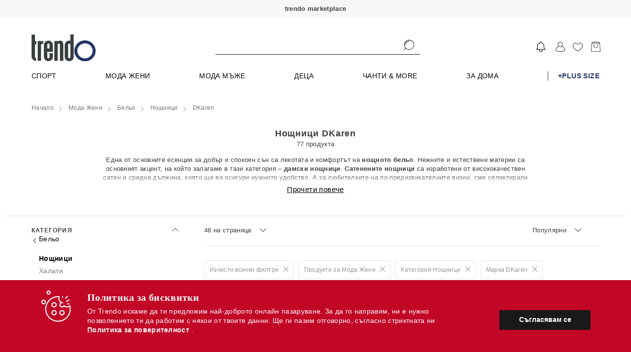

--- FILE ---
content_type: text/html; charset=UTF-8
request_url: https://trendo.bg/category/zheni/belxo/noshtnici/dkaren/
body_size: 5374
content:
<!DOCTYPE html>
<html lang="bg" ng-app="app">
    <head>
                        <link href="https://trendo.bg/static/r2023_14_028_0111/apps2/build/app.css" rel="preload" as="style" onload="this.onload=null;this.rel='stylesheet'"> <link href="https://trendo.bg/static/r2023_14_028_0111/apps2/build/app.css" rel="stylesheet"> <noscript><link rel="stylesheet" href="https://trendo.bg/static/r2023_14_028_0111/apps2/build/app.css"></noscript>
                
        <!-- SEARCH META TAGS DESCRIPTION -->
                        <title ng-bind="Page.title">Мода Жени / Нощници / DKaren | Trendo.bg </title>
        
        
        
                        
                <meta name="description" content="Trendo.bg - marketplace онлайн платформа за пазаруване от 500  бранда и над 90000 артикула. Мода мъже, жени и деца, козметика, за дома, аксесесоари. Ежедневно обновяване на колекции с над 10000 артикула." />
        
        
                        
                <meta name="keywords" content="DKaren, Нощници, Мода Жени" />
        
        
                        
        
                <meta property="og:title" content="Мода Жени / Нощници / DKaren | Trendo.bg" />
        
                        
        
                <meta property="og:description" content="Trendo.bg - marketplace онлайн платформа за пазаруване от 500  бранда и над 90000 артикула. Мода мъже, жени и деца, козметика, за дома, аксесесоари. Ежедневно обновяване на колекции с над 10000 артикула." />
        
                        
        
                <meta property="og:type" content="website" />
        
                        
        
                <meta property="og:url" content="https://trendo.bg/" />
        
                        
        
                <meta property="og:image" content="https://trendo.bg/static/apps2/img/og-logo.jpg" />
        
                        
        
                <meta property="og:image:width" content="1200" />
        
                        
        
                <meta property="og:image:height" content="600" />
        
                        
        
        
                <link rel="canonical" href="https://trendo.bg/category/zheni/belxo/noshtnici/" />
                        
        
        
                <link rel="next" href="https://trendo.bg/category/zheni/belxo/noshtnici/dkaren/?pg=2" />
                
        <meta name="verify-paysera" content="770e00bca0ce17bb2c3e5c7deca63b43">

        <meta name="viewport" content="width=device-width, height=device-height, initial-scale=1.0, user-scalable=0, minimum-scale=1.0, maximum-scale=1.0">


        <link rel="apple-touch-startup-image" href="https://trendo.bg/static/apps2/img/loader-transperant.svg">
        <meta name="apple-mobile-web-app-capable" content="yes">
        <meta name="apple-mobile-web-app-title" content="trendo.bg">
        <link rel="apple-touch-icon-precomposed" sizes="144x144" href="https://trendo.bg/static/apps2/img/manifest/icons/new/144.png">
        <link rel="apple-touch-icon-precomposed" sizes="114x114" href="https://trendo.bg/static/apps2/img/manifest/icons/new/114.png">
        <link rel="apple-touch-icon-precomposed" sizes="72x72" href="https://trendo.bg/static/apps2/img/manifest/icons/new/72.png">
        <link rel="apple-touch-icon-precomposed" href="apple-touch-icon-precomposed.png">

        <!-- iPhone SPLASHSCREEN-->
        <link href="https://trendo.bg/static/apps2/img/manifest/splashes/iphone5_splash.png" media="(device-width: 320px) and (device-height: 568px) and (-webkit-device-pixel-ratio: 2)" rel="apple-touch-startup-image" />
        <link href="https://trendo.bg/static/apps2/img/manifest/splashes/iphone6_splash.png" media="(device-width: 375px) and (device-height: 667px) and (-webkit-device-pixel-ratio: 2)" rel="apple-touch-startup-image" />
        <link href="https://trendo.bg/static/apps2/img/manifest/splashes/iphoneplus_splash.png" media="(device-width: 621px) and (device-height: 1104px) and (-webkit-device-pixel-ratio: 3)" rel="apple-touch-startup-image" />
        <link href="https://trendo.bg/static/apps2/img/manifest/splashes/iphonex_splash.png" media="(device-width: 375px) and (device-height: 812px) and (-webkit-device-pixel-ratio: 3)" rel="apple-touch-startup-image" />
        <link href="https://trendo.bg/static/apps2/img/manifest/splashes/iphonexr_splash.png" media="(device-width: 414px) and (device-height: 896px) and (-webkit-device-pixel-ratio: 2)" rel="apple-touch-startup-image" />
        <link href="https://trendo.bg/static/apps2/img/manifest/splashes/iphonexsmax_splash.png" media="(device-width: 414px) and (device-height: 896px) and (-webkit-device-pixel-ratio: 3)" rel="apple-touch-startup-image" />
        <link href="https://trendo.bg/static/apps2/img/manifest/splashes/ipad_splash.png" media="(device-width: 768px) and (device-height: 1024px) and (-webkit-device-pixel-ratio: 2)" rel="apple-touch-startup-image" />
        <link href="https://trendo.bg/static/apps2/img/manifest/splashes/ipadpro1_splash.png" media="(device-width: 834px) and (device-height: 1112px) and (-webkit-device-pixel-ratio: 2)" rel="apple-touch-startup-image" />
        <link href="https://trendo.bg/static/apps2/img/manifest/splashes/ipadpro3_splash.png" media="(device-width: 834px) and (device-height: 1194px) and (-webkit-device-pixel-ratio: 2)" rel="apple-touch-startup-image" />
        <link href="https://trendo.bg/static/apps2/img/manifest/splashes/ipadpro2_splash.png" media="(device-width: 1024px) and (device-height: 1366px) and (-webkit-device-pixel-ratio: 2)" rel="apple-touch-startup-image" />


        <link rel="icon" sizes="192x192" href="https://trendo.bg/static/apps2/img/icons/favicons/new/196.png">

        <link rel="dns-prefetch" href="https://an.yandex.ru">
        <link rel="dns-prefetch" href="https://ads.yahoo.com">
        <link rel="dns-prefetch" href="https://sp.analytics.yahoo.com">
        <link rel="dns-prefetch" href="https://cm.adform.net">
        <link rel="dns-prefetch" href="https://simage2.pubmatic.com">
        <link rel="dns-prefetch" href="https://visitor.omnitagjs.com">
        <link rel="dns-prefetch" href="https://ad.360yield.com">
        <link rel="dns-prefetch" href="https://cm.g.doubleclick.net">
        <link rel="dns-prefetch" href="https://dis.criteo.com">
        <link rel="dns-prefetch" href="https://sync.outbrain.com">
        <link rel="dns-prefetch" href="https://ad.mail.ru">
        <link rel="dns-prefetch" href="https://static.criteo.net">
        <link rel="dns-prefetch" href="https://www.googletagmanager.com">
        <link rel="dns-prefetch" href="https://sslwidget.criteo.com">
        <link rel="dns-prefetch" href="https://secure.adnxs.com">
        <link rel="dns-prefetch" href="https://ib.adnxs.com">
        <link rel="dns-prefetch" href="https://pubads.g.doubleclick.net">
        <link rel="dns-prefetch" href="https://www.google.bg">
        <link rel="dns-prefetch" href="https://popup.wisepops.com">
        <link rel="dns-prefetch" href="https://www.google-analytics.com">
        <link rel="dns-prefetch" href="https://x.bidswitch.net">
        <link rel="dns-prefetch" href="https://eb2.3lift.com">
        <link rel="dns-prefetch" href="https://pixel.advertising.com">
        <link rel="dns-prefetch" href="https://ups.analytics.yahoo.com">
        <link rel="dns-prefetch" href="https://match.sharethrough.com">
        <link rel="dns-prefetch" href="https://ih.adscale.de">
        <link rel="dns-prefetch" href="https://cotads.adscale.de">
        <link rel="dns-prefetch" href="https://ad.yieldlab.net">
        <link rel="dns-prefetch" href="https://rtb-csync.smartadserver.com">
        <link rel="dns-prefetch" href="https://www.glami.bg">
        <link rel="dns-prefetch" href="https://stats.g.doubleclick.net">
        <link rel="dns-prefetch" href="https://www.google.com">
        <link rel="dns-prefetch" href="https://loader.wisepops.com">
        <link rel="dns-prefetch" href="https://contextual.media.net">
        <link rel="dns-prefetch" href="https://r.casalemedia.com">
        <link rel="dns-prefetch" href="https://pixel.rubiconproject.com">
        <link rel="dns-prefetch" href="https://chimpstatic.com">
        <link rel="dns-prefetch" href="https://criteo-sync.teads.tv">
        <link rel="dns-prefetch" href="https://connect.facebook.net">
        <link rel="dns-prefetch" href="https://us-u.openx.net">
        <link rel="dns-prefetch" href="https://fonts.googleapis.com">
        <link rel="dns-prefetch" href="https://ajax.cloudflare.com">
        <link rel="dns-prefetch" href="https://fonts.gstatic.com">


        <link rel="preconnect" href="https://an.yandex.ru">
        <link rel="preconnect" href="https://ads.yahoo.com">
        <link rel="preconnect" href="https://sp.analytics.yahoo.com">
        <link rel="preconnect" href="https://cm.adform.net">
        <link rel="preconnect" href="https://simage2.pubmatic.com">
        <link rel="preconnect" href="https://visitor.omnitagjs.com">
        <link rel="preconnect" href="https://ad.360yield.com">
        <link rel="preconnect" href="https://cm.g.doubleclick.net">
        <link rel="preconnect" href="https://dis.criteo.com">
        <link rel="preconnect" href="https://sync.outbrain.com">
        <link rel="preconnect" href="https://ad.mail.ru">
        <link rel="preconnect" href="https://static.criteo.net">
        <link rel="preconnect" href="https://www.googletagmanager.com">
        <link rel="preconnect" href="https://sslwidget.criteo.com">
        <link rel="preconnect" href="https://secure.adnxs.com">
        <link rel="preconnect" href="https://ib.adnxs.com">
        <link rel="preconnect" href="https://pubads.g.doubleclick.net">
        <link rel="preconnect" href="https://www.google.bg">
        <link rel="preconnect" href="https://popup.wisepops.com">
        <link rel="preconnect" href="https://www.google-analytics.com">
        <link rel="preconnect" href="https://x.bidswitch.net">
        <link rel="preconnect" href="https://eb2.3lift.com">
        <link rel="preconnect" href="https://pixel.advertising.com">
        <link rel="preconnect" href="https://ups.analytics.yahoo.com">
        <link rel="preconnect" href="https://match.sharethrough.com">
        <link rel="preconnect" href="https://ih.adscale.de">
        <link rel="preconnect" href="https://cotads.adscale.de">
        <link rel="preconnect" href="https://ad.yieldlab.net">
        <link rel="preconnect" href="https://rtb-csync.smartadserver.com">
        <link rel="preconnect" href="https://www.glami.bg">
        <link rel="preconnect" href="https://stats.g.doubleclick.net">
        <link rel="preconnect" href="https://www.google.com">
        <link rel="preconnect" href="https://loader.wisepops.com">
        <link rel="preconnect" href="https://contextual.media.net">
        <link rel="preconnect" href="https://r.casalemedia.com">
        <link rel="preconnect" href="https://pixel.rubiconproject.com">
        <link rel="preconnect" href="https://chimpstatic.com">
        <link rel="preconnect" href="https://criteo-sync.teads.tv">
        <link rel="preconnect" href="https://connect.facebook.net">
        <link rel="preconnect" href="https://us-u.openx.net">
        <link rel="preconnect" href="https://fonts.googleapis.com">
        <link rel="preconnect" href="https://ajax.cloudflare.com">
        <link rel="preconnect" href="https://fonts.gstatic.com">

                <link rel="manifest" href="https://trendo.bg/manifest.json">
        
        <script type="text/javascript">
            var config = {"revision":"2023_124_08_0111","appcache":"2019_121_28_0111","debug":true,"url":{"base":"https:\/\/trendo.bg\/","imgs":"https:\/\/trendo.bg\/static\/img\/","checkout":"https:\/\/trendo.bg\/cart\/checkout","products_favourite":"https:\/\/trendo.bg\/products\/favourite","cart_update":"https:\/\/trendo.bg\/club","cart_add":"https:\/\/trendo.bg\/club","cart_remove":"https:\/\/trendo.bg\/club","cart_change":"https:\/\/trendo.bg\/club","cart_change_size":"https:\/\/trendo.bg\/club","favicon":"https:\/\/trendo.bg\/favicon","mobile":"https:\/\/trendo.bg\/static\/r2019_121_28_0111\/mobile\/","business":"https:\/\/trendo.bg\/static\/r2021_205_11_0111\/business\/","business_link":"https:\/\/trendo.bg\/business\/","home":"https:\/\/trendo.bg\/","logout":"https:\/\/trendo.bg\/club","apps":"https:\/\/trendo.bg\/static\/r2023_14_028_0111\/apps2\/"},"schema":"https:\/\/","facebook_events_id":"421143704704882","facebook_app_id":"281380402901364","facebook_channel_url":"https:\/\/trendo.bg\/facebook_channel_url","facebook_connect_url":"https:\/\/trendo.bg\/user\/connect\/facebook","facebook_permisions":["email"],"facebook_locale":{"connecting":"\u0421\u0432\u044a\u0440\u0437\u0432\u0430\u043d\u0435 \u0447\u0440\u0435\u0437 Facebook","success":"\u0423\u0441\u043f\u0435\u0448\u0435\u043d \u0432\u0445\u043e\u0434 \u0447\u0440\u0435\u0437 Facebook","fail":"\u0417\u0430 \u0434\u0430 \u0438\u0437\u043f\u043e\u043b\u0437\u0432\u0430\u0442\u0435 Facebook \u0435 \u043d\u0435\u043e\u0431\u0445\u043e\u0434\u0438\u043c\u043e \u0434\u0430 \u0440\u0430\u0437\u0440\u0435\u0448\u0438\u0442\u0435 \u0434\u043e\u0441\u0442\u044a\u043f \u0434\u043e \u043f\u0440\u0438\u043b\u043e\u0436\u0435\u043d\u0438\u0435\u0442\u043e \u043d\u0430 Trendo.bg"},"user":false,"guest":true,"signout":false,"cookie":{"path":"\/","domain":"trendo.bg","expires":1},"birthday":false,"platform":{"platform":"desktop","desktop":true,"mobile":false,"native":false,"robot":false},"fb_exchange_token":false,"mobile_debug":false,"adwords":{"Signup":{"id":"AW-953456116\/kqdRCOj8hGEQ9KvSxgM"},"Purchase":{"id":"AW-953456116\/MiqTCNPzhGEQ9KvSxgM"},"InitiateCheckout":{"id":"AW-953456116\/ww9wCKG1kGsQ9KvSxgM"},"AddToWishlist":{"id":"AW-953456116\/sudLCNzf92oQ9KvSxgM"},"AddToCart":{"id":"AW-953456116\/GV9SCJjL92oQ9KvSxgM"}},"is_mobile":false,"frontend":{"payment_methods":["\u041d\u0430\u043b\u043e\u0436\u0435\u043d \u043f\u043b\u0430\u0442\u0435\u0436","\u0414\u0435\u0431\u0438\u0442\u043d\u0430 \/ \u041a\u0440\u0435\u0434\u0438\u0442\u043d\u0430 \u043a\u0430\u0440\u0442\u0430","\u0411\u0430\u043d\u043a\u043e\u0432 \u043f\u0440\u0435\u0432\u043e\u0434"],"support_phone":{"primary":"0892 41 00 08","secondary":false},"working_hours":["\u041f\u043e\u043d\u0435\u0434\u0435\u043b\u043d\u0438\u043a - \u041f\u0435\u0442\u044a\u043a: 09:00 \u0434\u043e 18:00"],"social":{"facebook":{"show":true,"title":"facebook","link":"https:\/\/www.facebook.com\/trendobg","icon":"#icon--facebook"},"instagram":{"show":true,"title":"instagram","link":"https:\/\/www.instagram.com\/trendobg\/","icon":"#icon--instagram"}},"platforms":[{"icon":"img\/gplay.svg","link":"https:\/\/play.google.com\/store\/apps\/details?id=bg.trendo","title":"Google play"},{"icon":"img\/applestore.svg","link":"https:\/\/itunes.apple.com\/us\/app\/trendo-bg\/id1299688841","title":"\u0410pple store"}]},"company":{"name":"\u201e\u0414\u0435\u043b\u043c\u043e\u0434\u043e\u201d \u0415\u0410\u0414","bulstat":"BG 208529712","eik":"208529712","city":"\u0433\u0440. \u0421\u043e\u0444\u0438\u044f","postcode":1000,"address":"\u0433\u0440\u0430\u0434 \u0421\u043e\u0444\u0438\u044f, \u0436.\u043a. \u201e\u041c\u043b\u0430\u0434\u043e\u0441\u0442 2\u201d, \u0431\u043b\u043e\u043a 260, \u043e\u0444\u0438\u0441 \u0434\u043e \u0432\u0445\u043e\u0434 2","mol":"\u0415\u043b\u0438\u0446\u0430 \u041c\u0430\u0440\u0438\u043d\u043e\u0432\u0430 "},"email":"support@trendo.bg"}
            appConfig = {"user":false,"cookie_id":"544543029","config":{"since":["2013","2026"],"courier_name":"Speedy","base":"https:\/\/trendo.bg\/","company_name":"\u201e\u0414\u0435\u043b\u043c\u043e\u0434\u043e\u201d \u0415\u0410\u0414","company_eik":"208529712","company_bulstat":"BG 208529712","payouts_days_full":"14 (\u0447\u0435\u0442\u0438\u0440\u0438\u043d\u0430\u0434\u0435\u0441\u0435\u0442) \u0434\u043d\u0435\u0432\u0435\u043d","support_phone":"0892 41 00 08","is_working_day":false,"worktime":{"start":9,"end":18},"contact":{"office":{"city":"\u0433\u0440. \u0421\u043e\u0444\u0438\u044f","address":"\u0433\u0440\u0430\u0434 \u0421\u043e\u0444\u0438\u044f, \u0436.\u043a. \u201e\u041c\u043b\u0430\u0434\u043e\u0441\u0442 2\u201d, \u0431\u043b\u043e\u043a 260, \u043e\u0444\u0438\u0441 \u0434\u043e \u0432\u0445\u043e\u0434 2","worktime":{"start":9,"end":18}},"email":"support@trendo.bg","phone":"0892 41 00 08","social":{"facebook_page":"https:\/\/facebook.com\/trendobg","twitter":"https:\/\/twitter.com\/Trendobg","google":"https:\/\/plus.google.com\/109290311937931062426\/posts"},"company":{"name":"\u201e\u0414\u0435\u043b\u043c\u043e\u0434\u043e\u201d \u0415\u0410\u0414","bulstat":"BG 208529712","city":"\u0433\u0440. \u0421\u043e\u0444\u0438\u044f","address":"\u0433\u0440\u0430\u0434 \u0421\u043e\u0444\u0438\u044f, \u0436.\u043a. \u201e\u041c\u043b\u0430\u0434\u043e\u0441\u0442 2\u201d, \u0431\u043b\u043e\u043a 260, \u043e\u0444\u0438\u0441 \u0434\u043e \u0432\u0445\u043e\u0434 2"}},"bank":{"bank_name":"\u041f\u043e\u0449\u0435\u043d\u0441\u043a\u0430 \u0431\u0430\u043d\u043a\u0430","iban":"BG41BPBI88981029316601","bic":"BPBIBGSF","owner":"\u0414\u0415\u041b\u041c\u041e\u0414\u041e \u0415\u0410\u0414"},"return_days":14,"return_money_days":"14 \u0434\u043d\u0438","delivery_price":{"address":"6.99","office":"6.99"},"origin":null,"blackfriday":{"year":2018,"day":"23 \u043d\u043e\u0435\u043c\u0432\u0440\u0438"}}};
        </script>


        
        
                <!-- LIVE ENV: GTM -->
        <!-- Google Tag Manager -->
        <script>(function(w, d, s, l, i){w[l] = w[l] || []; w[l].push({'gtm.start':
                    new Date().getTime(), event:'gtm.js'}); var f = d.getElementsByTagName(s)[0],
                    j = d.createElement(s), dl = l != 'dataLayer'?'&l=' + l:''; j.async = true; j.src =
                    'https://www.googletagmanager.com/gtm.js?id=' + i + dl; f.parentNode.insertBefore(j, f);
            })(window, document, 'script', 'dataLayer', 'GTM-WJKNPDD');</script>
        <!-- End Google Tag Manager -->
        


        <script type="text/javascript">
            touchDetect = function () {
            return 'ontouchstart' in window || navigator.maxTouchPoints;
            };
            if (touchDetect() == true) {
            document.documentElement.classList.remove('non-touch');
            document.documentElement.classList.add('touch');
            } else {
            document.documentElement.classList.add('non-touch');
            document.documentElement.classList.remove('touch');
            }
        </script>
    </head>
    <body class="app" ng-controller="AppCtrl">
        <div class="page-container">
            <div ui-view="header" class="header-content"></div>
            <div ui-view="app" class="app-content"></div>
            <div ui-view="footer" class="footer-content"></div>
        </div>

        


        
        <script type="application/ld+json">
            {
            "@context" : "http://schema.org",
            "@type" : "WebSite", 
            "name" : "Trendo.bg",
            "url" : "https://trendo.bg/",
            "potentialAction" : {
            "@type" : "SearchAction",
            "target" : "http://trendo.bg/category/?keyword={search_term}",
            "query-input" : "required name=search_term"
            }                     
            }
        </script>

        <script type="application/ld+json">
            { "@context" : "http://schema.org",
            "@type" : "Organization",
            "legalName" : "Trendo",
            "url" : "https://trendo.bg/",
            "contactPoint" : [{
            "@type" : "ContactPoint",
            "telephone" : "+359892410008",
            "contactType" : "customer service",
            "logo": "https://trendo.bg/static/apps2/img/trendo_logo.jpg",
            "sameAs" : [ "https://www.facebook.com/trendobg/",
            "https://www.youtube.com/channel/UCO7oDIAzS_j0yuOGxwgP6DQ",
            "https://www.instagram.com/trendobg/"]
            }]
            }
        </script>

        


                <!-- LIVE ENV: Google Tag Manager (noscript) -->
        <!-- Google Tag Manager (noscript) -->
        <noscript><iframe src="https://www.googletagmanager.com/ns.html?id=GTM-WJKNPDD"
                          height="0" width="0" style="display:none;visibility:hidden"></iframe></noscript>
        <!-- End Google Tag Manager (noscript) -->        <!-- LIVE ENV: End Google Tag Manager (noscript) -->
        
                        <script type="text/javascript" src="https://trendo.bg/static/r2023_14_028_0111/apps2/build/lib.angular.js"></script>
        <script type="text/javascript" src="https://trendo.bg/static/r2023_14_028_0111/apps2/build/app.js"></script>
        <!--<script async type="text/javascript" src="https://trendo.bg/static/r2023_14_028_0111/apps2/build/releva-sdk-js.min.js" onload="document.dispatchEvent(new Event('relevaSdkLoaded'));"></script>-->
                   

        <link rel="preload" href="https://fonts.googleapis.com/css2?family=Jost:ital,wght@0,100;0,200;0,300;0,400;0,500;0,600;0,700;0,800;0,900;1,100;1,200;1,300;1,400;1,500;1,600;1,700;1,800;1,900&display=swap" rel="stylesheet" crossorigin>
        <script type="text/javascript" src="//www.googleadservices.com/pagead/conversion_async.js" async rel=preconnect></script>   
        <script type="text/javascript" src="https://releva.ai/sdk/v0/js/releva-sdk-js.min.js" onload="document.dispatchEvent(new Event('relevaSdkLoaded'));" rel=preconnect></script>

    </body>
</html>


--- FILE ---
content_type: text/html
request_url: https://trendo.bg/static/r2023_14_028_0111/apps2/templates/header/default2.html
body_size: 5875
content:
<div class="coockie" ng-if="hideCookieMessage != '1'">
    <div class="wrapper">
        <div class="coockie__cont">
            <div class="coockie__box">
                <div class="coockie__icon">
                    <span class="icon">
                        <svg class="icon--64">
                        <use xlink:href="#icon--coockie"></use>
                        </svg>
                    </span>
                </div>
                <div class="coockie__text-box">
                    <h2 class="coockie__title">Политика за бисквитки</h2>
                    <p class="coockie__text">
                        От Trendo искаме да ти предложим най-доброто онлайн пазаруване. За да го направим, ни е нужно позволението ти да работим с някои от твоите данни. Ще ги пазим отговорно, съгласно стриктната ни
                        <a ui-sref="app.terms.cookies" title="Политика за бисквитки" class="link2 link2--white" target="_blank"> <strong> Политика за поверителност </strong>
                        </a>.
                    </p>
                </div>
            </div>
            <div class="coockie__button">
                <button title="Съгласявам се" class="button button--full button--black" ng-click="confirmCookie()">Съгласявам се</button>
            </div>
        </div>
    </div>
</div>

<header class="main-header header header--light " style="position:relative;">

    <div class="header__top">
        <div id="header_top">trendo marketplace</div>
        <div class="header__wrapper">
            <div class="header__logo">
                <a ui-sref="app.club" title="" class="site-logo">
                    <img lazy-src="{{ ::app_config.url.apps}}img/trendo_logo.svg" alt="trendo.bg logo" />
                    <strong class="visulaly hidden">Trendo.bg</strong>
                </a>
            </div>
            <div class="header__search">
                <form class="form js-form" ng-submit="searchProduct()" ng-controller="SuggesterCtrl">
                    <div class="form__item form__item--100" style="position: relative;">
<!--                        <label for="s_name" class="form__label js-form-label" ng-class="{'hidden': $root.searchKeyword.length > 0}">
                            Какво си търсиш днес ?
                        </label>-->
                        <div class="form__field header__search-field">
                            <input type="text" id="s_name"  class="form__element js-form-element" ng-model="$root.searchKeyword" ng-keyup="suggest($event)" ng-focus="focus()" ng-blur="suggest($event)" style="padding-top: 1px;">
                            <button type="submit" ng-click="searchProduct();hide()">
                                <span class="icon  header__search-icon">
                                    <svg-header-search></svg-header-search>
                                </span>
                            </button>
                        </div>
                        <div class="popover fade in bottom container" ng-if="visible" style="position: absolute; background-color: white; top: 30px; left: -200px;">
                            <div class="popover-inner" block-ui="suggesterBlock"  style="display: flex; flex-direction: column;">
                                <div class="popover-content">
                                    <a class="btn btn-link" t-switch-filter-multi="data.filters_url" state="app.sales_products_filters" source="Suggester" ng-click="hide()">
                                        Всички
                                        <small class="badge">{{ data.total}}</small>
                                    </a>
                                    <a ng-repeat="filter in data.filters.category" class="btn btn-link" t-switch-filter-multi="filter.url" state="app.sales_products_filters" source="Suggester" ng-click="hide()">
                                        {{ filter.value}}
                                        <small class="badge">{{ filter.count}}</small>
                                    </a>
                                </div>

                                <div ng-repeat="slide in slides track by slide.id">
                                    <div class="slider-container" style="display: flex;">
                                        <div class="slider-item col-sm-2 product-item" ng-repeat="product in slide.products track by $index" ng-class="{'product-view': !slide.is_empty, 'product-item-empty': slide.is_empty}">
                                            <!--{{ product }}-->
                                            <t-product product="product" details="false" view-type='default'></t-product>
                                        </div>
                                    </div>
                                </div>                          
                                <div class="popover-content">
                                    <div class="filters">
                                        <a ng-repeat="filter in data.filters.subcategory" t-switch-filter-multi="filter.url" state="app.sales_products_filters" source="Suggester" ng-click="hide()">
                                            {{ filter.value}} 
                                            <small>{{ filter.count}}</small>
                                        </a>
                                        <a ng-repeat="filter in data.filters.brand" t-switch-filter-multi="filter.url" state="app.sales_products_filters" source="Suggester" ng-click="hide()">
                                            {{ filter.value}} 
                                            <small>{{ filter.count}}</small>
                                        </a>
                                    </div>
                                </div>
                            </div>
                        </div>
                    </div>
                </form>
            </div>
            <div class="header__toolbox">
                <div class="header__toolbox-cont">

                    <a href="#"  style="padding: 0px 8px;" class="wisp"><svg fill="none" stroke-linecap="round" stroke-linejoin="round" stroke-width="1" width="26" height="26" viewBox="0 0 24 24" stroke="black" xmlns="<http://www.w3.org/2000/svg>"><path d="M15 17h5l-1.405-1.405A2.032 2.032 0 0118 14.158V11a6.002 6.002 0 00-4-5.659V5a2 2 0 10-4 0v.341C7.67 6.165 6 8.388 6 11v3.159c0 .538-.214 1.055-.595 1.436L4 17h5m6 0v1a3 3 0 11-6 0v-1m6 0H9"></path></svg></a>


                    <a ui-sref="app.user_signin" ng-if="!user" class="header__toolbox-item">
                        <span class="header__icon header__icon--profile"></span>
                    </a>
                    <div class="header__toolbox-item header__toolbox-cont--sub js-show-sub-m" ng-if="user" ng-class="{'is-active': hover}"  ng-mouseenter="hover = true" ng-mouseleave="hover = false">
                        <a href title="Профил">
                            <span class="header__icon header__icon--profile"></span>
                        </a>
                        <div class="header__submenu">
                            <ul class="header__submenu-list" ng-if="true || (user && menuVisible)">
                                <li class="header__submenu-item">
                                    <a ui-sref="app.settings.profile" class="header__submenu-link link" title="Настройки" ng-click="hide()">Профил</a>
                                </li>
                                <li class="header__submenu-item">
                                    <a ui-sref='app.settings.orders' class="header__submenu-link link" title="Поръчки" ng-click="hide()">Поръчки</a>
                                </li>
                                <li class="header__submenu-item" ng-if="user.wallet && user.wallet.amount > 0">
                                    <a ui-sref="app.settings.wallet" class="header__submenu-link link" title="Портфейл" ng-click="hide()">Портфейл - <span class="icon--red">{{ user.wallet.amount}} лв</span></a>
                                </li>
                                <li class="header__submenu-item">
                                    <a href ui-sref='app.settings.returns' class="header__submenu-link link" title="Върнати продукти" ng-click="hide()">Заявки за връщане</a>
                                </li>
                                <li class="header__submenu-item">
                                    <a href ui-sref='app.settings.payouts' class="header__submenu-link link" title="Заявки за плащане" ng-click="hide()">Заявки за плащане</a>
                                </li>
                                <li class="header__submenu-item" ng-if="user.is_admin">
                                    <a href="{{ update_params.config.base}}admin" target="blank" class="header__submenu-link link" title="Администрация">Администрация</a>
                                </li>
                                <li class="header__submenu-item" ng-if="user.is_business">
                                    <a href="https://business.trendo.bg" target="blank" class="header__submenu-link link" title="Партньорски панел">Партньорски панел</a>
                                </li>
                                <li class="header__submenu-item">
                                    <a ng-click="signout()" class="header__submenu-link link header__submenu-link--small" title="Изход" ng-click="hide()">Изход</a>
                                </li>
                            </ul>
                        </div>
                    </div>
                    <a  ui-sref="app.products_favourite" ng-if="user" title="Любими" class="header__toolbox-item">
                        <span class="header__icon header__icon--favourite"></span>
                    </a>
                    <a  ui-sref="app.user_signin" ng-if="!user" title="Любими" class="header__toolbox-item">
                        <span class="header__icon header__icon--favourite"></span>
                    </a>
                    <a href title="Кошница" class="header__toolbox-item header__toolbox-basket" ng-click="showBasketClick()">
                        <span class="header__icon header__icon--basket"></span>
                        <span class="header__circle-icon" ng-if="cart.total_products > 0">{{ cart.total_products}}</span>
                    </a>

                    <div class="header__toolbox-item sandwitch">
                        <a id="sandwitch_btn" href title="Меню" class="sandwitch__btn js-sandwitch" ng-click="openMobileMenu(true);">>
                            <svg-mobile-menu></svg-mobile-menu>
                        </a>
                    </div>
                </div>
            </div>
        </div>
    </div>
    <div class="header__bot" ng-if='!isMobileMenu && loading'>
        <nav class="header__wrapper js-mm-cont">
            <ul class="header__nav-list">
                <li class="header__nav-item">
                    <a href class="header__nav-link" style="width: 100%;height: 19px;background-color: transparent;"></a>
                </li>
            </ul>
        </nav>
    </div>
    <div class="header__bot" ng-if='!isMobileMenu && !loading'>
        <nav class="header__wrapper js-mm-cont">
            <ul class="header__nav-list">
                <li class="header__nav-item {{ section.additional_class}}" ng-if="data.sections.length" ng-repeat="section in data.sections" ng-class="{'is-open': section.to_open_menu}" ng-mouseover="section.to_open_menu = true" ng-mouseleave="section.to_open_menu = false">
                    <a ng-href="{{ section.url}}" class="header__nav-link" title="{{ ::section.name}}">
                        {{ ::section.name}}
                    </a>
                    <div class="mega-menu" ng-if="section.orderedCategories && !desktopReload"  >
                        <div class="mega-menu__outer-wrapper" ng-if="!section.templates.web.html">
                            <div class="mega-menu__wrapper">
                                <div class="mega-menu__lists">
                                    <ul class="mega-menu__list" ng-repeat='category in ::section.categories'>
                                        <li class="mega-menu__item">
                                            {{ ::category.is_title}}
                                            <a ng-href="{{ ::category.url}}" ng-if="::category.url" class="mega-menu__link link " ng-class="{'mega-menu__link--title': section.id != 'brands', 'capitalize': section.id == 'brands'}">{{ ::category.name}}</a>
                                        </li>

                                        <li ng-repeat="subcategory in ::category.categories" class="mega-menu__item">
                                            <a href ng-href="{{ ::subcategory.url}}" class="mega-menu__link link">{{ ::subcategory.name}}</a>
                                        </li>
                                    </ul>
                                    <ul class="mega-menu__list">
                                        <li class="mega-menu__item" ng-if="section.id == 'brands'">
                                            <a ui-sref="app.brands" class="mega-menu__link link" style="font-weight: bold;" >Всички брандове</a> 
                                        </li>
                                    </ul>
                                </div>
                            </div>
                        </div>
                        <div class="mega-menu__outer-wrapper" ng-if="section.templates.web.html">
                            <style>
                                {{ section.templates.web.css }}
                            </style>
                            <div ng-bind-html="section.templates.web.html | trusted"></div>
                        </div>
                    </div>
                </li>
            </ul>
        </nav>
    </div>


    <div class="header__bot" ng-if='isMobileMenu && !loading' style="position: fixed; z-index: 9999999; top: 0; right: 0; bottom: 0; display: flex; flex-direction: row-reverse; padding: 0px;">
        <nav id="mobile_menu" style="margin: 0px; background-color: #FFFFFF; overflow-y: scroll; ">

            <div>
                <button id="close_btn" ng-click="closeMobileMenu();" ng-if="!selectedSection">×</button>
            </div>

            <div>
                <button id="close_btn" ng-click="mobile_unselectSection();" ng-if="selectedSection">‹</button>
            </div>

            <div class="title" ng-if="!selectedSection">Категории</div>
            <div class="title" ng-if="selectedSection">{{ selectedSection.name}}</div>

            <ul id="main_menu" class="menu" ng-if="!selectedSection">
                <li class="nav_item {{ section.additional_class}}" ng-if="data.sections.length" ng-repeat="section in ::data.sections">
                    <a href title="{{ ::section.name}}" ng-click="mobile_selectSection(section);">
                        <span>{{ ::section.name}}</span>
                    </a>
                </li>    
            </ul> 

            <ul id="sub_menu" class="menu" ng-if="selectedSection">
                <li class="nav_item"  ng-repeat="category in selectedSection.categories" ng-class="{'opened' : category.is_open}">
                    <a href title="{{ category.name}}" ng-click="mobile_selectSubsectionSection(category);" ng-class="{'category_title' : category.is_open, 'removeArrow': !category.categories || category.categories.length == 0}">
                        <span>{{ category.name}}</span>
                    </a>

                    <ul class="sec_level" ng-if="category.categories && category.categories.length > 0 && category.is_open">
                        <li ng-repeat="subcategory in category.categories">
                            <a href  title="{{ subcategory.name}}"  ng-click="mobileMenuRedirect(subcategory.url);">
                                <span class="img" ng-if="subcategory.images[selectedSection.category_id]">
                                    <img ng-src="{{ subcategory.images[selectedSection.category_id]}}">
                                </span>
                                <span ng-if="!subcategory.images[selectedSection.category_id]" style="width: 20px;"></span>
                                <span>{{ subcategory.name}}</span>
                            </a>
                        </li>
                        <li >
                            <a href title="Виж всички" class="seeAll removeArrow" ng-click="mobileMenuRedirect(category.url);">
                                <span style="width: 20px;"></span>
                                <span >Виж всички</span>
                            </a>
                        </li>
                    </ul>    
                </li>    
                <li class="nav_item">
                    <a href title="Виж всички" class="seeAll removeArrow" ng-click="mobileMenuRedirect(selectedSection.url);">
                        <span>Виж всички</span>
                    </a>
                </li>
            </ul> 

            <div ng-if="!selectedSection && data.templates.mobile.html">
                <style>
                    {{ data.templates.mobile.css }}
                </style>
                <div ng-bind-html="data.templates.mobile.html"></div>
            </div>

            <div ng-if="selectedSection && selectedSection.templates.mobile.html">
                <style>
                    {{ selectedSection.templates.mobile.css }}
                </style>
                <div ng-bind-html="selectedSection.templates.mobile.html"></div>
            </div>

            <div id="account_block">
                <div id="links" ng-if="!user">
                    <a ui-sref="app.user_signup">Регистрация</a>
                    <a ui-sref="app.user_signin">Влез в профила</a>
                </div>
                <div id="links" ng-if="user">
                    <a ui-sref="app.settings.profile">Профил</a>
                    <a href ng-click="signout()">Излез</a>
                </div>

                <div id="contacts">
                    <a href="tel:{{ app_config.frontend.support_phone.primary}}" title="{{ app_config.frontend.support_phone.primary}}">
                        <svg-mobile-menu-phone></svg-mobile-menu-phone>
                        {{ app_config.frontend.support_phone.primary}}
                    </a>
                    <div>Свържи се с нас</div>
                </div> 
            </div>
        </nav>
    </div>

</header>

<div class="modal modal--sided is-visible" style="display: block;" ng-if="showBasket">
    <div class="modal__bg"></div>
    <div class="modal__cont" click-anywhere-but-here="showBasketClick()">
        <a class="basket__close" ng-click="showBasketClick()" style="position: absolute;top: 15px;right: 5px;">
            <span class="icon">
                <svg class="icon__item icon--10">
                <use xlink:href="#icon--close-grey"></use>
                </svg>
            </span>
        </a>
        <!--                        <a ui-sref="app.cart_checkout_step1" title="Продължи" class="basket__total button button--full button--black" ng-if="cart.total_products > 0" >
                            <strong class="basket__total-title">Продължи</strong>
                            
                        </a>-->
        <div class="basket">
            <div class="basket__empty" ng-if="cart.total_products == 0">
                <div class="basket__empty-image">
                    <img lazy-src="{{ ::app_config.url.apps}}img/empty-basket.svg" alt="">
                </div>
                <p class="basket__empty-text">
                    Кошницата ти е празна.
                </p>
            </div>
            <div class="basket__list" ng-if="cart.total_products > 0">
                <div class="m-product__item" ng-repeat="product in cart.products" ng-class="{'m-product__item--unavailiable': !product.availiable}" style="padding-right: 12px;">
                    <div class="m-product__img" style="flex-direction: column;">
                        <img lazy-src="{{ product.image}}" alt="{{ product.name}}">
                        <span style="background-color: #c20626; color: white; padding: 3px;" ng-if="!product.availiable">Изчерпан</span>
                    </div>
                    <div class="m-product__layout">
                        <div class="m-product__top">
                            <header class="m-product__header">
                                <a ui-sref="app.product_view({'name':product.product.url_name, 'product': product.id})" title="{{ product.name}}" class="m-product__title" ng-click='showBasketClick()'>{{ product.name}}</a>
                                <a title="Премахни продукт" class="m-product__delete" ng-click="removeProduct(product)">
                                    <span class="icon">
                                        <svg class="icon__item icon--16">
                                        <use xlink:href="#icon--trash"></use>
                                        </svg>
                                    </span>
                                </a>
                            </header>
                            <span class="m-product__label" ng-if="product.product.product_color.text.length > 0">Цвят: {{ product.product.product_color.text}}</span>
                        </div>
                        <div class="m-product__controls">
                            <div class="m-product__controls-field">
                                <label for="" class="m-product__label">Размер:</label>

                                <t-custom-select options="product.product.sizes_availiable" value="product.size" option-id="id" option-value="value" on-change="$root.changeProductSize(product)"></t-custom-select>
                            </div>
                            <div class="m-product__controls-field">
                                <label for="" class="m-product__label">Брой:</label>
                                <t-custom-number model="product.quantity" max="{{ product.size.max_quantity}}" on-change="$root.changeProductQuantity(product)"></t-custom-number>
                            </div>
                        </div>
                        <div class="m-product__price">
                            <t-price price="{{ product.total}}" span-class="{{ ''}}"></t-price>
                        </div>
                    </div>
                </div>
            </div>
            <div class="basket__total-cont" ng-if="cart.total_products > 0">
                <a ui-sref="app.cart_checkout_step1" title="Продължи" class="basket__total button button--full button--red" >
                    <strong class="basket__total-title">Завърши поръчката</strong>
                    <span class="basket__total-price">Сума: <t-price-model price="cart.final_amount" span-class="{{ ''}}"></t-price-model></span>
                </a>
            </div>
        </div>
    </div>
</div>

--- FILE ---
content_type: text/html
request_url: https://trendo.bg/static/r2023_14_028_0111/apps2/templates/layout.html
body_size: 830
content:
<div ui-view="content"></div>

<subscribe-block></subscribe-block>
<bottom-texts additional-class="" fixed-show="0"></bottom-texts>
 
<div class="flashalert-container">
    <flash-message duration="5000"></flash-message>
</div>

<style>
    
.flashalert {
    padding: 5px 15px;
    margin-bottom: 10px;
    border: 1px solid transparent;
    border-radius: 4px;
    display: flex;
    flex-direction: row-reverse;
}

.flashalert > p,
.alert > ul {
    margin-bottom: 0;
}

.flashalert > p + p {
    margin-top: 5px;
}

.flashalert-dismissable,
.flashalert-dismissible {
    padding-right: 15px;
}

.flashalert-dismissable .close,
.flashalert-dismissible .close {
    position: relative;
    top: -2px;
    right: -21px;
    color: inherit;
}

.flashalert-success {
    color: #3c763d;
    background-color: #dff0d8;
    border-color: #d6e9c6;
}

.flashalert-success hr {
    border-top-color: #c9e2b3;
}

.flashalert-success .alert-link {
    color: #2b542c;
}

.flashalert-info {
    color: #31708f;
    background-color: #d9edf7;
    border-color: #bce8f1;
}

.flashalert-info hr {
    border-top-color: #a6e1ec;
}

.flashalert-info .alert-link {
    color: #245269;
}

.flashalert-warning {
    color: #8a6d3b;
    background-color: #fcf8e3;
    border-color: #faebcc;
}

.flashalert-warning hr {
    border-top-color: #f7e1b5;
}

.flashalert-warning .alert-link {
    color: #66512c;
}

.flashalert-danger {
    color: #a94442;
    background-color: #f2dede;
    border-color: #ebccd1;
}

.flashalert-danger hr {
    border-top-color: #e4b9c0;
}

.flashalert-danger .alert-link {
    color: #843534;
}

.flashalert-close {
    float: right;
    font-size: 21px;
    font-weight: bold;
    line-height: 1;
    color: #000;
    text-shadow: 0 1px 0 #fff;
    filter: alpha(opacity=20);
    opacity: .2;
}

.flashalert-close:hover,
.flashalert-close:focus {
    color: #000;
    text-decoration: none;
    cursor: pointer;
    filter: alpha(opacity=50);
    opacity: .5;
}

button.flashalert-close {
    -webkit-appearance: none;
    padding: 0;
    cursor: pointer;
    background: transparent;
    border: 0;
}

.flashalert-sr-only {
    position: absolute;
    width: 1px;
    height: 1px;
    padding: 0;
    margin: -1px;
    overflow: hidden;
    clip: rect(0, 0, 0, 0);
    border: 0;
}

.flashalert.ng-leave {
    opacity: 1;
    transition: opacity 1.5s ease-out;
}

.flashalert.ng-leave-active {
    opacity: 0;
}


.flashalert-container {
    display: block;
    position: fixed;
    bottom: 0;
    left: 0;
    right: 0;
    padding: 5px 20px;
}

.flashalert-message {
    width: 100%;
    vertical-align: baseline;
    margin-top: 5px;
}

</style>

--- FILE ---
content_type: text/html
request_url: https://trendo.bg/static/r2023_14_028_0111/apps2/templates/product_filters2/subcategory_text.html
body_size: -70
content:
<div style="font-size: 11px;" ng-bind-html="text"></div>


--- FILE ---
content_type: text/html
request_url: https://trendo.bg/static/r2023_14_028_0111/apps2/templates/product_filters2/subcategory.html
body_size: 377
content:
<div class="filter filter--links css_dropdown" ng-if="filter.values.length > 0">
    
    
    <input class="dropdown_input" id="subcategory_input" type="checkbox" name="menu" checked />
    <label class="dropdown_label" for="subcategory_input">
        <span class="clearfix">
            <span class="filter__title">
               {{ filter.text }}
            </span>
            <span class="dropdown_arr"></span>
        </span>
        
        <span class="selected_filter_item" ng-repeat="value in filter.values">
            <a title="{{ value.text }}" class="filter__item filter__item--back pointer ng-binding ng-scope" ng-if="value.additional.is_parent" ng-click="selectParent(value)">
                    {{ value.text }}
                </a>
        </span>     
        
    </label>
    <div class="dropdown_submenu">  
        <ul class="filter__list cats">
            <li class="filter__list__item" ng-repeat="value in filter.values" >  
                <label class="pointer" for="category_{{ value.id }}" ng-if="!value.additional.is_parent && !value.selected" ng-click="selectNew(value)">
                    <a title="{{ value.text }}" class="filter__item ">
                        {{ value.text }}
                    </a>
                </label>
                <label class="pointer " for="category_{{ value.id }}" ng-if="!value.additional.is_parent && value.selected" ng-click="selectNew(value)">
                    <a title="{{ value.text }}" class="filter__item filter__item--selected">
                        {{ value.text }}
                    </a>
                </label>
            </li>
        </ul>
    </div>    
</div>


--- FILE ---
content_type: text/html
request_url: https://trendo.bg/static/r2023_14_028_0111/apps2/templates/product_filters2/category.html
body_size: 284
content:
<div class="filter filter--checks css_dropdown">

    <input class="dropdown_input" id="category_input" type="checkbox" name="menu" />
    <label class="dropdown_label" for="category_input">
        <span class="clearfix">
            <span class="filter__title">
               {{ filter.text }}
            </span>
            <span class="dropdown_arr"></span>
        </span>
        
        <span class="selected_filter_item" ng-repeat="value in filter.values">
                <span  ng-if="value.selected">
                    {{ value.text }}
                </span>
        </span>     
        
    </label>
    
    <div class="dropdown_submenu">
        <ul class="filter__list ">
            <li class="filter__list__item" ng-repeat="value in filter.values">
                <label class="check-radio" for="category_{{ value.text }}" ng-if="value.selected" ng-click="unselect(value)">
                    <input type="checkbox" id="category_{{ value.text }}" class="check-radio__input" checked/>
                    <span class="check-radio__element">{{ value.text }}</span>
                </label>
                <label class="check-radio" for="category_{{ value.text }}" ng-if="!value.selected" ng-click="selectNew(value)">
                    <input type="checkbox" id="category_{{ value.text }}" class="check-radio__input" />
                    <span class="check-radio__element">{{ value.text }}</span>
                </label>
            </li>
        </ul>
     </div>   
</div>

--- FILE ---
content_type: text/html
request_url: https://trendo.bg/static/r2023_14_028_0111/apps2/templates/product_filters2/price.html
body_size: 298
content:
<div class="filter filter--checks css_dropdown">

    <input class="dropdown_input" id="price_input" type="checkbox" name="menu" />
    <label class="dropdown_label clearfix" for="price_input">
      
         <span class="clearfix">
            <span class="filter__title">
                {{ ::filter.text}}
            </span>
            <span class="dropdown_arr"></span>
        </span>
        
        <span class="selected_filter_item" ng-repeat="value in filter.values">
                <span  ng-if="value.selected">
                    {{ value.text }}
                </span>
        </span> 
        
    </label>
    
    <div class="dropdown_submenu">
        <ul class="filter__list ">
            <li class="filter__list__item" ng-repeat="value in filter.values">
                <label class="check-radio" for="price_{{ value.id }}" ng-if="value.selected" ng-click="unselect(value)">
                    <input type="checkbox" id="price_{{ value.id }}" class="check-radio__input" checked/>
                    <span class="check-radio__element">{{ value.text }}</span>
                </label>
                <label class="check-radio" for="price_{{ value.id }}" ng-if="!value.selected" ng-click="selectNew(value)">
                    <input type="checkbox" id="price_{{ value.id }}" class="check-radio__input" />
                    <span class="check-radio__element">{{ value.text }}</span>
                </label>
            </li>
        </ul>
    </div>    
</div>

--- FILE ---
content_type: text/html
request_url: https://trendo.bg/static/r2023_14_028_0111/apps2/templates/product_filters2/delivery.html
body_size: 309
content:
<div class="filter filter--checks css_dropdown">

    <input class="dropdown_input" id="delivery_input" type="checkbox" name="menu" />
    <label class="dropdown_label clearfix" for="delivery_input">
    
        <span class="clearfix">
            <span class="filter__title">
                {{ ::filter.text}}
            </span>
            <span class="dropdown_arr"></span>
        </span>
        
        <span class="selected_filter_item" ng-repeat="value in filter.values">
                <span  ng-if="value.selected">
                    {{ value.text }}
                </span>
        </span> 

    </label>
    
    <div class="dropdown_submenu">
        <ul class="filter__list ">
            <li class="filter__list__item" ng-repeat="value in filter.values">
                <label class="check-radio" for="expessdelivery_{{ value.id }}" ng-if="value.selected" ng-click="unselect(value)">
                    <input type="checkbox" id="discount_{{ value.id }}" class="check-radio__input" checked/>
                    <span class="check-radio__element">{{ value.text }}</span>
                </label>
                <label class="check-radio" for="expessdelivery_{{ value.id }}" ng-if="!value.selected" ng-click="selectNew(value)">
                    <input type="checkbox" id="discount_{{ value.id }}" class="check-radio__input" />
                    <span class="check-radio__element">{{ value.text }}</span>
                </label>
            </li>
        </ul>
    </div>    
</div>

--- FILE ---
content_type: text/html
request_url: https://trendo.bg/static/r2023_14_028_0111/apps2/templates/product_filters2/size_name.html
body_size: 292
content:
<div class="filter filter--checks css_dropdown">

    <input class="dropdown_input" id="size_name_input" type="checkbox" name="menu" />
    <label class="dropdown_label clearfix" for="size_name_input">
         <span class="clearfix">
            <span class="filter__title">
                {{ filter.text }}
            </span>
            <span class="dropdown_arr"></span>
        </span>
        
        <span class="selected_filter_item" ng-repeat="value in filter.values">
                <span  ng-if="value.selected">
                    {{ value.text }}
                </span>  
        </span>   
    </label>
     
    <div class="dropdown_submenu">
        <ul class="filter__list ">
            <li class="filter__list__item" ng-repeat="value in filter.values">
                <label class="check-radio" for="size_name_{{ value.id }}" ng-if="value.selected" ng-click="unselect(value)">
                    <input type="checkbox" id="size_name_{{ value.id }}" class="check-radio__input" checked/>
                    <span class="check-radio__element">{{ value.text }}</span>
                </label>
                <label class="check-radio" for="size_name_{{ value.id }}" ng-if="!value.selected" ng-click="selectNew(value)">
                    <input type="checkbox" id="size_name_{{ value.id }}" class="check-radio__input" />
                    <span class="check-radio__element">{{ value.text }}</span>
                </label>
            </li>
        </ul>
    </div>    
</div>

--- FILE ---
content_type: text/html
request_url: https://trendo.bg/static/r2023_14_028_0111/apps2/templates/product_filters2/properties.html
body_size: 312
content:
<div class="filter filter--checks css_dropdown property {{ ::filter.type }}">
    
    <input class="dropdown_input" id="{{ ::filter.text }}_input" type="checkbox" name="menu" />
    <label class="dropdown_label clearfix" for="{{ ::filter.text }}_input">
     
         <span class="clearfix">
            <span class="filter__title">
                {{ ::filter.text}}
            </span>
            <span class="dropdown_arr"></span>
        </span>
        
        <span class="selected_filter_item" ng-repeat="value in filter.values">
                <span  ng-if="value.selected">
                    {{ value.text }}
                </span>
        </span> 
    </label>
    
    <div class="dropdown_submenu">
        <ul class="filter__list ">
            <li class="filter__list__item" ng-repeat="value in filter.values">
                <label class="check-radio" for="price_{{ value.id }}" ng-if="value.selected" ng-click="unselect(value)">
                    <input type="checkbox" id="price_{{ value.id }}" class="check-radio__input" checked/>
                    <span class="check-radio__element">{{ value.text }}</span>
                </label>
                <label class="check-radio" for="price_{{ value.id }}" ng-if="!value.selected" ng-click="selectNew(value)">
                    <input type="checkbox" id="price_{{ value.id }}" class="check-radio__input" />
                    <span class="check-radio__element">{{ value.text }}</span>
                </label>
            </li>
        </ul>
    </div>    
</div>

--- FILE ---
content_type: text/css
request_url: https://trendo.bg/static/r2023_14_028_0111/apps2/build/app.css
body_size: 215533
content:
.popover,a{text-decoration:none}.popover,button,select{text-transform:none}body,html,legend{box-sizing:border-box}.card__title,.card__type,.m-product__title,.select__label,.select__selected-result{text-overflow:ellipsis}.block-ui{position:relative}body.block-ui{position:static}.block-ui-main>.block-ui-container,body.block-ui>.block-ui-container{position:fixed}.block-ui-container{position:absolute;z-index:10000;top:0;right:0;bottom:0;left:0;height:0;overflow:hidden;opacity:0;filter:alpha(opacity=00)}button,hr,input,ul[rn-carousel-transition=hexagon]{overflow:visible}.block-ui-active>.block-ui-container{height:100%;cursor:wait}.block-ui-active .block-ui-active>.block-ui-container{height:0}.block-ui-visible>.block-ui-container{opacity:1;filter:alpha(opacity=100)}.block-ui-overlay{width:100%;height:100%;opacity:.5;filter:alpha(opacity=50);background-color:#fff}.block-ui-message-container{position:absolute;top:35%;left:0;right:0;height:0;text-align:center;z-index:10001}.block-ui-message{display:inline-block;text-align:left;background-color:#333;color:#f5f5f5;padding:20px;border-radius:4px;font-size:20px;font-weight:700;filter:alpha(opacity=100)}.popover,.popover-title{font-size:14px;background-color:#fff}.block-ui-anim-fade>.block-ui-container{transition:height 0s linear .2s,opacity .2s ease 0s}.block-ui-anim-fade.block-ui-active>.block-ui-container{transition-delay:0s}.popover{position:absolute;top:0;left:0;z-index:1060;display:none;max-width:276px;padding:1px;font-family:Jost,sans-serif;font-style:normal;font-weight:400;letter-spacing:normal;line-break:auto;line-height:1.42857143;text-align:left;text-align:start;text-shadow:none;white-space:normal;word-break:normal;word-spacing:normal;word-wrap:normal;-webkit-background-clip:padding-box;background-clip:padding-box;border:1px solid #d8d8d8;border:1px solid rgba(216,216,216,1);-webkit-box-shadow:0 5px 10px rgba(0,0,0,.2);box-shadow:0 5px 10px rgba(0,0,0,.2)}@media screen and (max-width:1200px){.popover{max-width:180px}}img,legend{max-width:100%}.popover.top{margin-top:-10px}.popover.right{margin-left:10px}.popover.bottom{margin-top:10px}.popover.left{margin-left:-10px}.popover-title{margin:0;padding:8px 14px;border-bottom:1px solid #d8d8d8;border-radius:5px 5px 0 0}.popover-content{padding:9px 14px;color:#191919;font-size:12px}.popover>.arrow,.popover>.arrow:after{position:absolute;display:block;width:0;height:0;border-color:transparent;border-style:solid}.popover>.arrow{border-width:11px}.popover>.arrow:after{border-width:10px;content:""}.popover.bottom>.arrow:after,.popover.left>.arrow:after,.popover.right>.arrow:after,.popover.top>.arrow:after{content:" "}.popover.top>.arrow{left:50%;margin-left:-11px;border-bottom-width:0;border-top-color:#d8d8d8;border-top-color:rgba(0,0,0,.25);bottom:-11px}.popover.top>.arrow:after{bottom:1px;margin-left:-10px;border-bottom-width:0;border-top-color:#fff}.popover.right>.arrow{top:50%;left:-11px;margin-top:-11px;border-left-width:0;border-right-color:#d8d8d8;border-right-color:rgba(0,0,0,.25)}.popover.right>.arrow:after{left:1px;bottom:-10px;border-left-width:0;border-right-color:#fff}.popover.bottom>.arrow{left:50%;margin-left:-11px;border-top-width:0;border-bottom-color:#d8d8d8;border-bottom-color:rgba(0,0,0,.25);top:-11px}.popover.bottom>.arrow:after{top:1px;margin-left:-10px;border-top-width:0;border-bottom-color:#fff}.popover.left>.arrow{top:50%;right:-11px;margin-top:-11px;border-right-width:0;border-left-color:#d8d8d8;border-left-color:rgba(0,0,0,.25)}.popover.left>.arrow:after{right:1px;border-right-width:0;border-left-color:#fff;bottom:-10px}input[type=range]{width:300px}ul[rn-carousel]{overflow:hidden;padding:0;white-space:nowrap;position:relative;-webkit-perspective:1000px;-ms-perspective:1000px;perspective:1000px;-ms-touch-action:pan-y;touch-action:pan-y}ul[rn-carousel]>li{color:#000;-webkit-backface-visibility:hidden;-ms-backface-visibility:hidden;backface-visibility:hidden;overflow:visible;vertical-align:top;position:absolute;left:0;right:0;white-space:normal;padding:0;margin:0;list-style-type:none;width:100%;height:100%;display:inline-block}progress,sub,sup{vertical-align:baseline}[hidden],template,ul[rn-carousel-buffered]>li{display:none}details,hr,main{display:block}div.rn-carousel-indicator span{cursor:pointer;color:#666}div.rn-carousel-indicator span.active{color:#fff}body,html{color:#393E41}.rn-carousel-control{-webkit-transition:opacity .2s ease-out;transition:opacity .2s ease-out;font-size:2rem;position:absolute;top:40%;opacity:.75;cursor:pointer}.inner-wrapper,.link,sub,sup{position:relative}.rn-carousel-control:hover{opacity:1}.rn-carousel-control.rn-carousel-control-prev{left:.5em}.rn-carousel-control.rn-carousel-control-prev:before{content:"<"}.rn-carousel-control.rn-carousel-control-next{right:.5em}.rn-carousel-control.rn-carousel-control-next:before{content:">"}.border-b::after,.link::after,.section__title.lined:before,.slider-small__arrow::after{content:''}h1{font-size:2em;margin:.67em 0}code,kbd,pre,samp{font-family:monospace,monospace;font-size:1em}a{background-color:transparent}abbr[title]{border-bottom:none;text-decoration:underline;text-decoration:underline dotted}b,strong{font-weight:bolder}small{font-size:80%}sub,sup{font-size:75%;line-height:0}sub{bottom:-.25em}sup{top:-.5em}img{border-style:none;height:auto}button,input,optgroup,select,textarea{font-family:inherit;font-size:100%;line-height:1.15;margin:0}[type=button],[type=reset],[type=submit],button{-webkit-appearance:button}[type=button]::-moz-focus-inner,[type=reset]::-moz-focus-inner,[type=submit]::-moz-focus-inner,button::-moz-focus-inner{border-style:none;padding:0}[type=button]:-moz-focusring,[type=reset]:-moz-focusring,[type=submit]:-moz-focusring,button:-moz-focusring{outline:ButtonText dotted 1px}legend{color:inherit;display:table;padding:0;white-space:normal}textarea{overflow:auto;-webkit-overflow-scrolling:touch;resize:vertical}[type=radio],[type=checkbox]{box-sizing:border-box;padding:0}[type=number]::-webkit-inner-spin-button,[type=number]::-webkit-outer-spin-button{height:auto}[type=search]{-webkit-appearance:textfield;outline-offset:-2px}[type=search]::-webkit-search-decoration{-webkit-appearance:none}::-webkit-file-upload-button{-webkit-appearance:button;font:inherit}.link-black,.link-grey,.simple-link,body{font-family:Jost,sans-serif}summary{display:list-item}html{-webkit-text-size-adjust:100%;font-size:1em;line-height:1.2}::-moz-selection{background:#b3d4fc;text-shadow:none}::selection{background:#b3d4fc;text-shadow:none}hr{box-sizing:content-box;height:1px;border:0;border-top:1px solid #ccc;margin:1em 0;padding:0}audio,canvas,iframe,img,svg,video{vertical-align:middle}fieldset{border:0;margin:0;padding:0}address{font-style:normal}ol,ul{padding:0;margin:0;list-style:none}button{cursor:pointer;border:0;margin:0;padding:0}a.button{cursor:pointer}figure{margin:0}*,:after,:before{line-height:1.4;box-sizing:inherit;flex-shrink:1}:focus{outline:0}body,html{height:100%;-webkit-font-smoothing:antialiased;-moz-font-smoothing:antialiased;-moz-osx-font-smoothing:grayscale;font-smoothing:antialiased}body{margin:0;font-weight:400;font-size:13px;letter-spacing:.025em;padding-bottom:calc(env(safe-area-inset-bottom) + 1.25rem)}.large-wrapper{width:auto;max-width:1330px;margin:0 auto}.wrapper{max-width:1256px;margin:0 auto;width:90%}@media only screen and (min-width:100px) and (max-width:900px){.wrapper.wide{width:100%}}.inner-wrapper{max-width:1164px;margin:0 auto;width:90%}.site{height:100%;display:flex;flex-direction:column}.block,.required,hr.spacer{display:block}.main-header{flex-shrink:0}.main-content{flex-grow:1;flex-shrink:0}.main-footer{flex-shrink:0}.scrollable-content{width:100%;overflow-x:auto;-webkit-overflow-scrolling:touch}.link{text-decoration:none}.link::after,.object-fit-img{position:absolute;right:0;left:0;bottom:0}.link::after{height:1px;background:#191919;transition:all ease .4s;transform:scale(0);transform-origin:center center}.link--white::after{background:#fff}.link:hover::after{transform:scale(1)}.link2{width:calc(100%);background-image:linear-gradient(transparent calc(100% - 1px),#000 1px);background-repeat:no-repeat;background-size:0 100%;transition:background-size 1s}.link2--white{background-image:linear-gradient(transparent calc(100% - 1px),#fff 1px)}.link2:hover{background-size:100% 100%}.simple-link{color:#191919;font-size:12px;font-weight:400;text-decoration:underline}.link-grey{color:#7a7a7a;font-size:14px;text-decoration:underline}.link-black{font-size:12px;font-weight:700;line-height:18px;color:#191919}.object-fit-img{width:100%;height:100%;object-fit:cover;font-family:'object-fit: cover;';top:0}.label,.step{font-family:Vollkorn;font-weight:400}.border-b,.required{position:relative}.card-image{width:24px;margin:0 8px}.required{color:#ff4848;line-height:1;flex-grow:0;height:7px;top:2px;margin-left:3px}.border-b::after{position:absolute;bottom:0;left:0;right:0;height:1px;background:#ccc}.block-scroll{height:100%;width:100%;overflow:hidden;-webkit-overflow-scrolling:touch}.p-68{padding:68px 0}@media screen and (max-width:768px){.p-68{padding:30px 0}}.p-60{padding:60px}@media screen and (max-width:768px){.p-60{padding-top:30px}}.pt-60{padding-top:60px}.pb-60{padding-bottom:60px}@media screen and (max-width:768px){.pt-60{padding-top:30px}.pb-60{padding-bottom:30px}}.p-40{padding:40px}@media screen and (max-width:768px){.p-40{padding-top:20px}}.pt-40{padding-top:40px}.pb-40{padding-bottom:40px!important}.mb-20{margin-bottom:20px!important}@media screen and (max-width:768px){.pt-40{padding-top:20px}.pb-40{padding-bottom:20px!important}.mb-20{margin-bottom:10px}}.mb-30{margin-bottom:30px!important}@media screen and (max-width:768px){.mb-30{margin-bottom:15px}}.mb-35{margin-bottom:35px!important}@media screen and (max-width:768px){.mb-35{margin-bottom:18px}}.mb-40{margin-bottom:40px!important}@media screen and (max-width:768px){.mb-40{margin-bottom:20px}}.label{color:#fff;font-size:16px;padding:2px 3px 2px 40px;margin-bottom:.5em}@media screen and (max-width:768px){.label{font-size:14px;padding-left:20px}}.label--red{background-color:#f93943}.label--center{padding:1px 14px}hr.spacer{margin:24px 0;height:1px;background:#ccc;border:0;width:100%}.label-text{color:#191919;font-family:Jost,sans-serif;font-size:11px}.slider-small{position:relative;padding:0 35px}.slider-small__arrow{width:16px;height:16px;color:#979797;border:1px solid currentColor;font-size:0;background:0 0;border-radius:50%;position:absolute;top:50%;margin-top:-8px;display:flex;align-items:center;justify-content:center;transition:all ease .4s}.non-touch .slider-small__arrow:hover,.step{color:#191919}.slider-small__arrow::after{width:6px;height:6px;display:block;border-top:1px solid currentColor;border-right:1px solid currentColor;transform-origin:center center}.slider-small__arrow--prev{left:0}.slider-small__arrow--prev::after{transform:rotate(-135deg);margin-left:2px}.slider-small__arrow--next{right:0}.slider-small__arrow--next::after{transform:rotate(45deg);margin-left:-2px}.slider-arrows__arrow{height:12px;width:12px;display:inline-flex;border-top:2px solid #ccc;border-right:2px solid #ccc;transform:rotate(45deg)}.slider-arrows__arrow--prev{transform:rotate(-135deg);left:0}.slider-arrows__arrow--next{right:0}.slider-controls__dots{display:flex;justify-content:center;align-items:center;margin:0 -8px;padding:0 32px}.slider-controls li{padding:0 8px;display:flex;align-items:center;justify-content:center;transition:opacity ease .4s}.non-touch .slider-controls li:hover{opacity:.8}.slider-controls li.is-active button{width:12px;height:12px;background-color:#3b3b3b}.slider-controls button{width:8px;height:8px;background-color:rgba(59,59,59,.2);border-radius:50%}.step{font-size:24px;margin-right:8px}.default-list__label-large,.default-list__label-small,.search-results-empty__text{font-family:Jost,sans-serif}.default-list{margin-bottom:22px}.default-list__item{margin-bottom:6px}.default-list__label-small{color:#7a7a7a;font-size:12px;line-height:22px;margin-right:10px}.default-list__label-large{color:#191919;font-size:14px;line-height:22px}.text-section .wrapper{position:relative}.text-section .text{max-width:916px;width:100%;margin:0 auto;padding:0 43px}@media screen and (max-width:480px){.text-section .text{padding:0 30px 0 0}}.block-ui>.block-ui-container{display:none}.block-ui-active>.block-ui-container{display:block}.page-loader{position:fixed;top:0;bottom:0;left:0;right:0;z-index:9999999;display:flex;justify-content:center;align-items:center}.loader{position:relative;width:233px;margin:0 auto}.loader__logo{position:relative;display:inline-block;z-index:2;padding:10px 20px;overflow:hidden}.loader__logo::after,.loader__logo::before{content:'';height:50%;width:100%;position:absolute;left:0;right:0;background:#191919;z-index:-1;transform:translateX(-100%);opacity:1}.loader__logo::before{top:0;transform-origin:left;animation:showLoaderLines 4s ease infinite forwards}.loader__logo::after{bottom:0;transform-origin:left;animation:showLoaderLines2 4s ease infinite forwards}@keyframes showLoaderLines{0%{transform:translateX(-200%)}25%,8.33%{transform:translateX(-100%)}25%,33.33%,50%{transform:translateX(0)}58.33%,75%{transform:translateX(100%)}100%,83.33%{transform:translateX(200%)}}@keyframes showLoaderLines2{0%{transform:translateX(-200%)}25%,8.33%{transform:translateX(-100%)}33.33%,50%,58.33%{transform:translateX(0)}75%{transform:translateX(100%)}100%,83.33%{transform:translateX(200%)}}.search-results-empty{display:flex;align-items:center;justify-content:center;max-width:100%;width:100%;min-height:20vw}.search-results-empty__icon{color:#f93943;margin-right:16px}.search-results-empty__text{color:#3b3b3b;font-size:16px;font-weight:700;margin:0}.form-message{min-height:378px}.form-message .grid__icon{margin-bottom:35px}.form-message .grid__title{margin-bottom:31px}.sitemap__list a{color:#191919;display:inline-block;margin-bottom:10px;position:relative}.sitemap__list ul{margin-left:20px}.sitemap__list>li>a{font-size:20px;font-weight:700}.section__title.lined{font-size:18px;color:#393e41;text-transform:uppercase;position:relative;font-weight:300;letter-spacing:.9px}.section__title.lined span{position:relative;z-index:1;background:#fff;padding:0 25px}@media only screen and (min-width:100px) and (max-width:450px){.section__title.lined span{width:230px;background:#fff;position:relative;z-index:2;text-align:center;display:block;margin:0 auto}}.section__title.lined:before{display:block;height:1px;width:100%;background:#e7e6e6;position:absolute;left:0;top:50%}.not_upper{text-transform:lowercase}.clearfix:after{height:0;zoom:1;clear:both}#landing_lp #advertising{margin-bottom:0}#landing_lp #heading_lp{width:100%;background-image:url(../img/landing/heading_bg.jpg);background-repeat:no-repeat;background-position:center center;background-size:100%;color:#000;margin-bottom:100px;text-align:center}#landing_lp #heading_lp h2{padding:8% 0 3%;font-size:72px;font-weight:700;font-family:'Cormorant Infant',serif;line-height:1;margin:0}#landing_lp #heading_lp h2 span{display:block;font-family:Jost,sans-serif;font-size:16px;line-height:1;letter-spacing:3.2px;font-weight:700}#landing_lp #heading_lp li{display:inline-block;font-size:180px;font-family:'Cormorant Infant',serif;font-weight:300;color:#fff;line-height:1;padding:0 0 0 25px}#landing_lp #heading_lp li span{display:block;font-family:Jost,sans-serif;font-size:18px;font-weight:400;color:#000;line-height:1;letter-spacing:.45px}#landing_lp #discounts li span,#landing_lp #discounts>p,#landing_lp #marketplace p span,#landing_lp #reg .wrap p span,#login_reg #register #reg_content p span,#login_reg #register #reg_content ul li{font-family:'Cormorant Infant',serif}#landing_lp #heading_lp li:first-child{border-right:1px solid #fff;padding:0 25px 0 0}#landing_lp #heading_lp p{font-size:21px;font-weight:700;line-height:1;padding:3% 0 3.5%;margin:0;letter-spacing:.53px}#landing_lp #heading_lp #scroll{cursor:pointer}#landing_lp #heading_lp #scroll span{display:block;font-size:15px;padding:10px 0 15px;line-height:1;color:#000;letter-spacing:.38px}@media screen and (max-width:1340px){#landing_lp #heading_lp p{padding:1.5% 0 1%}}@media screen and (max-width:1100px){#landing_lp #heading_lp h2{padding:5% 0 3%}#landing_lp #heading_lp h2 span,#landing_lp #heading_lp li span{font-size:14px}#landing_lp #heading_lp li{font-size:90px}#landing_lp #heading_lp p{font-size:16px;padding:3% 0 4.7%}}@media screen and (max-width:830px){#landing_lp #heading_lp p{padding:1.5% 0 1%;letter-spacing:.4px}}@media screen and (max-width:700px){#landing_lp #heading_lp h2{padding:5% 0 3%;font-size:48px}#landing_lp #heading_lp h2 span{font-size:12px;letter-spacing:2.4px}#landing_lp #heading_lp li{font-size:90px}#landing_lp #heading_lp li span{font-size:12px}#landing_lp #heading_lp p{font-size:16px;padding:1.5% 0 1%}}@media screen and (max-width:670px){#landing_lp #heading_lp{background-image:url(../img/landing/heading_bg_m.jpg);background-size:cover;background-position:right bottom;height:auto;margin-bottom:50px}#landing_lp #heading_lp #wrap{margin-top:90%;padding-bottom:15px}#landing_lp #heading_lp #wrap span{padding:10px 0 0}}@media screen and (max-width:385px){#landing_lp #heading_lp h2{padding:5% 0 3%}#landing_lp #heading_lp h2 span{font-size:12px;letter-spacing:2.4px}#landing_lp #heading_lp li{width:140px;font-size:80px}#landing_lp #heading_lp li span{max-width:110px;margin:0 auto!important}#landing_lp #heading_lp #wrap{margin-top:80%;padding-bottom:15px}}#landing_lp #marketplace{text-align:center;margin-bottom:150px}#landing_lp #marketplace p{font-size:21px;margin:0;color:#393e41;letter-spacing:.53px}#landing_lp #marketplace p span{font-size:30px;font-weight:700;line-height:1.2;letter-spacing:.75px}#landing_lp #marketplace p a{color:#393e41;text-decoration:underline;font-size:21px}#landing_lp #marketplace p:first-child{margin-bottom:40px}@media screen and (max-width:630px){#landing_lp #marketplace p,#landing_lp #marketplace p a{font-size:16px;letter-spacing:.4px}#landing_lp #marketplace{margin-bottom:60px}#landing_lp #marketplace p{padding:0 15px}#landing_lp #marketplace p span{font-size:21px!important;letter-spacing:.53px!important}#landing_lp #marketplace p:first-child{margin-bottom:30px}}#landing_lp #discounts{margin-bottom:75px}#landing_lp #discounts ul{display:table}#landing_lp #discounts li{display:table-cell;vertical-align:top;text-align:center;font-size:24px;letter-spacing:.6px}#landing_lp #discounts li p{font-size:24px;font-weight:700;text-transform:uppercase;max-width:300px;margin:40px auto 30px;letter-spacing:4.8px}#landing_lp #discounts li span{font-size:36px;font-weight:700;letter-spacing:.9px}#landing_lp #discounts li a{color:#393e41;text-decoration:underline}#landing_lp #discounts li.large{width:31%}#landing_lp #discounts li.small{width:3.5%;padding-top:10px}#landing_lp #discounts>p{font-size:18px;font-weight:400;color:#949494;font-style:italic;text-align:center;margin:75px 0 0}@media screen and (max-width:900px){#landing_lp #discounts{padding:0 15px}#landing_lp #discounts li{font-size:21px}#landing_lp #discounts li p{font-size:18px}}@media screen and (max-width:700px){#landing_lp #discounts ul{display:block}#landing_lp #discounts li{display:block;margin-top:60px}#landing_lp #discounts li p{margin-top:35px;margin-bottom:25px}#landing_lp #discounts li:first-child{margin-top:0}#landing_lp #discounts li.large{width:100%}#landing_lp #discounts li.small{display:none}}#landing_lp #notice{background-color:#f7f7f7;text-align:center;position:relative;padding:55px 12%}#landing_lp #notice #intro{background-image:url(../img/landing/mark.svg);background-repeat:no-repeat;background-size:contain;background-position:center top}#landing_lp #notice #intro>p{font-size:24px;font-weight:700;text-transform:uppercase;padding:50px 0 65px;margin:0;color:#000;letter-spacing:4.8px}#landing_lp #notice #intro ul{float:right;width:45%;text-align:left}#landing_lp #notice #intro ul li{font-size:21px;position:relative;padding-left:25px;letter-spacing:.53px}#landing_lp #notice #intro ul li:before{content:"";display:inline-block;width:8px;height:8px;background:#000;border-radius:50%;margin:0 0 0 5px;position:absolute;left:0;top:10px}#landing_lp #notice #intro ul li:first-child{margin-bottom:20px}#landing_lp #notice #intro ul:first-child{float:left}@media screen and (max-width:900px){#landing_lp #notice #intro ul li{font-size:16px;letter-spacing:.4px}}@media screen and (max-width:720px){#landing_lp #notice{padding:55px 15px 40px!important}#landing_lp #notice ul{float:none!important;width:100%!important;padding:0!important}#landing_lp #notice ul li{margin-top:35px!important}#landing_lp #notice ul:first-child li:first-child{margin-top:0!important}}#landing_lp #reg{padding:0 12%;position:relative;margin-bottom:135px;background:#fff}#landing_lp #reg #bg{position:absolute;left:0;top:0;background-color:#f7f7f7;height:50%;width:100%}#landing_lp #reg .wrap{position:relative;text-align:center}#landing_lp #reg .wrap #text{width:100%;position:absolute;left:0;top:0;z-index:1;padding:135px 0 50px}#landing_lp #reg .wrap p{font-size:16px;font-weight:700;text-transform:uppercase;color:#fff;margin:0;line-height:1;letter-spacing:3.2px}#landing_lp #reg .wrap p span{display:block;font-size:72px;font-weight:700;text-transform:lowercase;line-height:1;letter-spacing:0}#landing_lp #reg .wrap .anm_btn{display:block;height:67px;line-height:67px;width:300px;font-size:18px;margin-left:auto;margin-right:auto;margin-top:50px}@media screen and (max-width:900px){#landing_lp #reg p{font-size:12px}#landing_lp #reg p span{font-size:50px}#landing_lp #reg a{height:40px!important;line-height:40px!important;width:140px!important}}@media screen and (max-width:720px){#landing_lp #reg{padding:0;margin-bottom:60px}#landing_lp #reg #bg{display:none}#landing_lp #reg #text{padding:10% 15px 5%!important}}@media screen and (max-width:400px){#landing_lp #reg p{font-size:12px!important;letter-spacing:2.4px!important}#landing_lp #reg p span{font-size:48px!important}}#login_reg{margin:80px auto}#login_reg h3{font-size:18px;letter-spacing:3.6px;color:#000;text-transform:uppercase;font-weight:700;margin:10px 15px 0}#login_reg #login{float:left;width:30%;height:600px;text-align:center;padding:60px 10px 77px;border:1px solid #EEE}#login_reg #login h3{margin:15px 15px 70px}#login_reg #login .form__element{border-bottom:1px solid #707070;letter-spacing:.3px;color:#393E41;font-size:12px}#login_reg #login .form__item{padding:0 40px 25px}#login_reg #login .form__icon--reveal{background-image:url(../img/icons/eye.svg)}#login_reg #login .form__field{position:relative}#login_reg #login .form__field .required{position:absolute;right:5px;top:15px;display:block;color:#F93943;font-size:18px}#login_reg #login #fb_btn::after,#login_reg #login #fb_btn::before{content:"";position:absolute;top:0;height:100%;background-color:#3C66C4;transition:all ease .4s;display:block}#login_reg #login .error_message{color:#F93943;font-size:12px;width:270px;margin:0 auto;text-align:left;letter-spacing:.3px}#login_reg #login .input-error{border-bottom:1px solid #F93943}#login_reg #login .form__label{text-align:left}#login_reg #login #fb_btn{width:280px;height:60px;line-height:60px;color:#fff;font-size:18px;letter-spacing:.9px;padding:0 22px;text-align:left;margin-top:10px;border:1px solid #fff;position:relative;overflow:hidden}#login_reg #login #fb_btn .icon{margin-right:40px}#login_reg #login #fb_btn span{position:relative;z-index:1}#login_reg #login #fb_btn:hover{background:#fff;border:1px solid #707070;color:#393E41}#login_reg #login #fb_btn:hover .a{fill:#393E41}#login_reg #login #fb_btn:active{background:#4267B2;color:#fff}#login_reg #login #fb_btn:active .a{fill:#fff}#login_reg #login #fb_btn:hover::after{right:-150px}#login_reg #login #fb_btn:hover::before{left:-150px}#login_reg #login #fb_btn::after{right:0;width:50%}#login_reg #login #fb_btn::before{left:0;width:50%}#login_reg #login #login_btn{margin:42px auto 0}#login_reg #login #pass{text-align:right;width:280px;margin:0 auto}#login_reg #login #pass a{display:block;font-size:12px;letter-spacing:.3px;color:#393E41;text-decoration:underline}#login_reg #register{float:right;width:70%;height:600px;background-image:url(../img/trendoandfriends.png);background-position:0 0;background-repeat:no-repeat;background-size:cover}#login_reg #register h3{margin-bottom:24px}#login_reg #register #reg_content{float:left;width:50%;margin:20px;background:#fff;text-align:center;padding:30px 15px 0}#login_reg #register #reg_content p{font-size:16px;letter-spacing:.4px;line-height:1}#login_reg #register #reg_content p span{display:block;font-size:24px;letter-spacing:.6px;font-weight:700;line-height:1}#login_reg #register #reg_content ul li{display:inline-block;font-size:60px;font-weight:300;line-height:1;padding:0 0 0 15px;width:110px}#login_reg #register #reg_content ul li span{display:block;font-family:Jost,sans-serif;font-size:12px;line-height:1;letter-spacing:.3px}#login_reg #register #reg_content ul li:first-child{border-right:1px solid #EEE;padding:0 15px 0 0}#login_reg #register #reg_content ul p{font-size:21px;font-weight:700;line-height:1;padding:3% 0 4.7%;margin:0;letter-spacing:.53px}#login_reg #register #reg_content .anm_btn.red{margin:30px auto 10px}#login_reg #register #reg_content .anm_btn.white{padding:0 22px;margin:10px auto}#login_reg #register #reg_content>span{font-size:12px;letter-spacing:.3px;display:block;margin:15px auto;max-width:190px;line-height:1}#login_reg #register #program{float:right;width:45%;display:table;height:100%}#login_reg #register #program>div{width:100%;height:100%;text-align:center;display:table-cell;vertical-align:middle}#login_reg #register #program>div div{display:inline-block;background:#EEE;text-align:center;width:229px;height:66px}#login_reg #register #program>div div p:first-child{font-size:32px;font-family:'Cormorant Infant',serif;font-weight:700;letter-spacing:0;color:#000;margin:0;padding-top:5px}#login_reg #register #program>div div p:last-child{font-size:10px;font-weight:700;margin:0}#login_reg #register #program a{display:block;font-size:14px;letter-spacing:.7px;color:#FFF;text-decoration:underline;padding-top:10px}@media only screen and (min-width:980px) and (max-width:1260px){#login_reg #register #program{float:left;width:20%}}@media only screen and (min-width:980px) and (max-width:1135px){#login_reg #login #fb_btn,#login_reg #login #login_btn{width:200px;padding:0 10px}#login_reg #login #fb_btn .icon,#login_reg #login #login_btn .icon{margin-right:10px}#login_reg #login #pass{width:200px}}@media only screen and (min-width:671px) and (max-width:979px){#login_reg #register #program{display:none}#login_reg #login{width:50%}#login_reg #register{width:50%;background:#eee}#login_reg #register #reg_content{float:none;width:auto}#login_reg #register #reg_content>span{padding-bottom:10px}#login_reg #register #reg_content .anm_btn.red{margin-top:20px}}@media only screen and (min-width:671px) and (max-width:769px){#login_reg #register #reg_content p{margin:0}}@media only screen and (min-width:671px) and (max-width:775px){#login_reg #login #fb_btn,#login_reg #login #login_btn,#login_reg #register #reg_content .anm_btn.red,#login_reg #register #reg_content .anm_btn.white{width:210px;padding:0 10px}#login_reg #login #fb_btn .icon,#login_reg #login #login_btn .icon{margin-right:10px}#login_reg #login #pass{width:210px}}@media screen and (max-width:670px){#login_reg{width:100%;max-width:100%;margin-top:30px}#login_reg .anm_btn{width:280px!important}#login_reg #login #fb_btn,#login_reg #login #login_btn,#login_reg .anm_btn.red{border:none}#login_reg #login{float:none;width:100%;border-top:none;border-left:none;border-right:none;height:auto}#login_reg #register{float:none;width:100%;background-image:none;height:auto}#login_reg #register #reg_content{float:none;width:100%;margin:0}#login_reg #register #reg_content>span{margin-bottom:30px}#login_reg #register #program{float:none;width:100%;height:600px;background-image:url(../img/trendoandfriendsmobile.png);background-position:0 0;background-repeat:no-repeat;background-size:cover}}@media screen and (max-width:375px){#login_reg #register #program{background-size:contain}}.arrow::after,.arrow::before,.css_dropdown .dropdown_arr::after,.css_dropdown .dropdown_arr::before{background:#393e41;transition:transform cubic-bezier(.455,.03,.515,.955) .4s;content:''}.css_dropdown .dropdown_input,.css_dropdown .dropdown_submenu{display:none}.css_dropdown .dropdown_label{position:relative;display:block;cursor:pointer}.css_dropdown .dropdown_arr{width:16px;height:16px;display:flex;position:relative;justify-content:center;align-items:center;flex-shrink:0;margin-left:10px;float:right}.css_dropdown .dropdown_arr::after,.css_dropdown .dropdown_arr::before{height:1px;width:9px;position:absolute;top:50%;margin-top:-1px;transform-origin:center}.css_dropdown .dropdown_arr::before{transform:rotate(45deg);left:0}.css_dropdown .dropdown_arr::after{transform:rotate(-45deg);right:1px}.css_dropdown .dropdown_input:checked~.dropdown_submenu{display:block}.css_dropdown .dropdown_input:checked~.dropdown_label .dropdown_arr::before{transform:rotate(-45deg)}.css_dropdown .dropdown_input:checked~.dropdown_label .dropdown_arr::after{transform:rotate(45deg)}#listing_heading{display:block;text-align:center;width:100%;border-bottom:1px solid #E7E6E6;margin-bottom:20px;padding-bottom:25px}#listing_heading #category_title h1{letter-spacing:.9px;color:#393E41;margin:0;font-weight:700;font-size:18px}#listing_heading #category_title div{letter-spacing:.33px;color:#393E41;text-transform:lowercase;font-size:13px}.card__price,.card__price-old,.card__title{text-transform:uppercase}.arrow{width:16px;height:16px;display:flex;position:relative;justify-content:center;align-items:center;flex-shrink:0}.arrow::after,.arrow::before{height:1px;width:9px;position:absolute;margin-top:-1px;transform-origin:center}.check-radio,.check-radio__element{position:relative;line-height:18px;display:inline-block}.arrow.arrow_left::before{transform:rotate(-35deg);left:0;top:7px}.arrow.arrow_left::after{transform:rotate(35deg);left:0;top:12px}.arrow.arrow_right::before{transform:rotate(35deg);right:0;top:7px}.arrow.arrow_right::after{transform:rotate(-35deg);right:0;top:12px}.check-radio{padding:0 24px}.check-radio__element{padding-left:1.75rem;font-family:Jost,sans-serif;font-size:12px;font-weight:400;color:#191919}.check-radio__element:after,.check-radio__element:before{content:'';width:18px;height:18px;background-color:#fff;border:2px solid #7a7a7a;position:absolute;top:0;left:0;transition:all .35s ease}.check-radio__element:after{width:15px;height:12px;border:0;top:3px;left:2px}.check-radio__element--white{color:#fff}.check-radio__element--white::before{border-color:#fff}.non-touch .check-radio__element:hover::before{border-color:#191919}.check-radio__input{position:absolute;opacity:0}.form__item,.form__label,.form__with-icon{position:relative}.lt-ie9 .check-radio__input{display:inline-block;vertical-align:middle}.lt-ie9 .check-radio__element:after,.lt-ie9 .check-radio__element:before{display:none}.check-radio__input:checked~.check-radio__element:after,.check-radio__input:disabled~.check-radio__element:after{background:#000}.check-radio__input[type=checkbox]~.check-radio__element::after{background:url(../img/icons/check.svg) center center no-repeat;background-size:contain;opacity:0}.check-radio__input[type=checkbox]:checked~.check-radio__element::after{opacity:1}.check-radio__input[type=radio]~.check-radio__element:before{width:18px;height:18px}.check-radio__input[type=radio]~.check-radio__element::after{width:10px;height:10px;left:4px;top:4px;transform-origin:center center;transform:scale(0);opacity:0;transition:all ease .4s}.form__column--330 .form__item,.form__column--center .form__field{width:100%}.check-radio__input[type=radio]~.check-radio__element:after,.check-radio__input[type=radio]~.check-radio__element:before{border-radius:50%}.check-radio__input[type=radio]:checked~.check-radio__element:before{border-color:#000}.form__item--checkboxes.form__item--error .check-radio__element::before,.form__item--error .check-radio__element::before,.form__item--error .form__element{border-color:#ff4848}.check-radio__input[type=radio]:checked~.check-radio__element:after{transform:scale(1);opacity:1}.check-radio__input[type=radio]:checked~.check-radio__element{color:#000;text-decoration:underline}.check-radio__input[type=radio]~.check-radio__element{color:rgba(25,25,25,.6);font-family:Jost,sans-serif;font-size:14px;font-weight:700}.form__element,.form__error,.form__label{font-weight:400;font-family:Jost,sans-serif}.check-w-link{display:flex;justify-content:space-between;align-items:flex-start}.check-w-link>*{padding:0 30px;margin-bottom:22px}@media screen and (max-width:480px){.check-w-link{display:block;padding:0;margin:0 0 20px}}.form{margin-left:auto;margin-right:auto;max-width:100%;text-align:left}.form__row{display:flex;flex-wrap:wrap;align-items:flex-start;margin:0 -15px;padding-bottom:30px}@media (max-width:768px){.form__row{margin:0 -10px;padding-bottom:20px}}.form__row--checkbox .form__item,.form__row--npb{padding-bottom:0}.form__row--centered{justify-content:center}.form__row--checkbox{padding-top:22px}.form__row .form__item--error .form__error,.form__row .form__item--textarea .form__error{bottom:0}.form__column{display:flex;flex-direction:column;align-items:flex-start}@media screen and (max-width:768px){.form__column{margin:0;padding-bottom:25px}.form__column:last-of-type{padding-bottom:0}}.form__column--center{align-items:center;margin-bottom:20px}.button--login,.form__column .button{margin-bottom:6px}.form__column--330{max-width:330px;width:100%;margin-left:auto;margin-right:auto}.form__column--checks{padding-bottom:16px}.form__column--center .form__item--checkradio{justify-content:center;display:flex}.form__column--center .form__item--checkradio-start{justify-content:flex-start}.form__column .form__item{padding:0 0 25px}@media (max-width:768px){.form__column .form__item{padding:0 0 15px}}.form__column .form__item--check .check-radio:only-of-type{padding-left:24px;padding-right:0}.form__column--330 .form__item--check{align-self:flex-start;padding-bottom:14px;width:auto!important;min-width:auto!important;max-width:100%}.form__item{min-width:240px;padding:0 15px 25px;flex-basis:auto;flex-grow:1;flex-shrink:1;display:flex;flex-direction:column;justify-content:center}@media (max-width:768px){.form__item{max-width:100%;flex-basis:auto;padding:0 10px 15px}.form__item--330{max-width:330px}}.form__item--30{width:30%}.form__item--33{width:33.333333%}.form__item--50{width:50%}.form__item--70{width:70%}.form__item--100{width:100%}.form__item--330{max-width:330px;width:100%}.form__item--checkradio{flex-direction:row;justify-content:flex-start;margin:0 -15px;flex-wrap:wrap}.form__item--checkradio .check-radio{padding:0 15px}.form__item--checkradio.border-b::after{left:30px;right:30px}.form__item--check{flex-direction:row;padding-bottom:20px;margin:0 -24px}.form__item--check:last-of-type{padding-bottom:0}.form__item--textarea .form__label{left:40px;top:16px;transform:translateY(0)}.form__item--textarea .form__label.opened{transform:translateY(-10px)}@media screen and (max-width:768px){.form__item--textarea .form__label{left:16px;top:14px}}.form__item--checkboxes .form__error{position:relative;bottom:0;padding-left:28px}.form__label{display:block;color:#7a7a7a;font-size:14px;top:0;flex-shrink:0;transform:translateY(11px);transition:all ease .4s;margin-bottom:-18px;z-index:20;transform-origin:left top}.form__label.opened{transform:translateY(-3px) scale(.7)}.form__field{max-width:100%;flex-grow:1;display:flex;align-items:flex-end}.form__with-icon .form__element{padding-right:40px}.form__icon{display:block;background-position:center center;background-size:contain;background-repeat:no-repeat;position:absolute;bottom:7px;right:20px}.form__icon--reveal{width:14px;height:9px;background-image:url(../img/icons/reveal.svg);background-size:cover;transition:all .3s ease;opacity:.5}.form__icon--reveal.is-visible{opacity:1}.form__element{display:flex;width:100%;color:#191919;font-size:14px;border:0;border-bottom:2px solid #7a7a7a;appearance:none;outline:0;border-radius:0;padding:10px 0 5px;line-height:1}.form__textarea{height:90px;max-height:90px;overflow:auto;-webkit-overflow-scrolling:touch;border:2px solid #7a7a7a;padding:20px 24px}.anm_btn,.banners,.button,.card,.card__sizes-list,.card__slider,.card__title,.card__type{overflow:hidden}@media screen and (max-width:768px){.form__element{font-size:16px}.form__textarea{padding:16px}}.form input::-ms-clear,.form input::-ms-reveal{display:none}.form select::-ms-expand{display:none}.form__select{background:url(../img/arrow.svg) 96% center no-repeat;padding-right:30px}.form__error{color:#ff4848;font-size:10px;bottom:18px;margin:0}@media (max-width:768px){.form__error{bottom:10px}}.form__button{width:100%;max-width:300px;margin:20px auto 0}@media (max-width:480px){.form__item{min-width:100%}.form__button{min-width:100%;padding:6px 12px;margin:0 auto}}.form__button::before{content:" ";display:block;width:50px;height:50px;border-radius:50%;border:4px solid #fff;border-color:#f93943 transparent;position:absolute;top:50%;left:50%;margin-top:-25px;margin-left:-25px;transition:opacity .3s ease;transform-origin:center center;opacity:0}.form__button.loading{font-size:0;min-width:50px;height:50px;background:0 0;position:relative;border:0}.form__button.loading::before{animation:spin 1.2s ease infinite;opacity:1}@keyframes spin{0%{transform:rotate(0)}100%{transform:rotate(360deg)}}.form__date{display:flex;max-width:100%;margin:0 -5px;justify-content:space-between;align-self:flex-start;flex-wrap:wrap}.form__date .form__item{min-width:0;flex-grow:0;flex-shrink:0;width:auto;padding:0 5px 25px}@media screen and (max-width:768px){.form__date{margin:0}.form__date .form__item{padding:0 0 15px}}@media screen and (max-width:480px){.form__date .form__item{width:100%}}.form__date .select-mobile{min-width:auto}.form__date .select--underlined{min-width:0}.form__date .form__label{position:relative;width:100%;flex-grow:1;padding:0 5px 5px;transform:translateY(10px);margin-bottom:0}@media screen and (max-width:768px){.form__date .form__label{padding:0 0 5px}}.grid{display:flex;flex-wrap:wrap;margin:-15px}.grid--center{justify-content:center}.grid__box{display:flex;padding:15px}.grid__box--50{flex-grow:1;flex-basis:auto;max-width:50%;min-width:380px}@media screen and (max-width:1024px){.form-message{min-height:320px}.grid__box--50{max-width:none;width:50%}}.grid__box--100{flex-grow:1;flex-basis:100%;max-width:100%}@media screen and (max-width:768px){.grid__box{max-width:100%!important;min-width:100%!important}}.grid__form{max-width:100%;width:100%}.grid__body{flex-grow:1;display:flex;flex-direction:column;max-width:100%}.grid__centered,.grid__sided{max-width:335px;display:flex;width:100%}.grid__bottom{margin-top:auto}.grid__content{display:flex;flex-direction:column;border:1px solid #191919;padding:40px;width:100%}.grid__content--center{justify-content:center;text-align:center;align-items:center}.grid__content--padded{padding:80px 40px}@media screen and (max-width:768px){.grid__content{padding:30px 16px}}.grid__sided{flex-wrap:wrap;justify-content:space-between;font-size:18px;margin:0 -.556em -.556em}.grid__centered{flex-wrap:wrap;margin:0 auto;justify-content:center}.grid__centered--padded{padding-top:14px}.grid__labels{display:flex;flex-direction:column;width:100%;justify-content:center;align-items:center}.grid__buttons{width:100%;margin-top:auto;flex-direction:column;display:flex;align-items:center}.grid__icon,.grid__link,.grid__link .grid__icon,.icon--10,.icon--12,.icon--16,.icon--24,.icon--30,.icon--34,.icon--64,.icon--favourite{display:block}.grid__text{max-width:430px;width:100%;margin-bottom:24px}.grid__text--narrow{max-width:330px}.grid__text p{font-family:Jost,sans-serif;font-size:14px;font-weight:600;color:#7a7a7a}.grid__link,.title__16{color:#191919;font-weight:600;font-family:Jost,sans-serif}.grid__icon{margin-bottom:10px}.grid__title{margin-bottom:.5em}.grid__link{font-size:18px;padding:0 .556em .556em}.grid__link .grid__icon{margin-bottom:0}.grid__link::after{left:.556em;right:.556em;bottom:.556em}.grid__box--animated .grid__icon{transform:scale(0);animation-name:scaleUp;animation-duration:.7s;animation-fill-mode:forwards}@keyframes scaleUp{0%{opacity:0;transform:scale(0)}50%{transform:scale(1.4)}100%{opacity:1;transform:scale(1)}}.grid__box--animated .button,.grid__box--animated .grid__title{opacity:0;animation-name:fadeIn;animation-duration:.4s;animation-fill-mode:forwards;animation-timing-function:ease-in-out}.grid__box--animated .grid__title{animation-delay:.5s}.grid__box--animated .button{animation-delay:.8s}@keyframes fadeIn{0%{opacity:0}100%{opacity:1}}.title{margin:0}.title__16{font-size:16px;margin-bottom:.625em}.icon__item{fill:currentColor}.icon--red{color:#f93943}.icon--green{color:#47b516}.icon--10{width:10px;height:10px}.icon--12{width:12px;height:12px}.icon--14{width:14px;height:14px;display:block}.icon--16{width:16px;height:16px}.icon--24{width:21px;height:21px}.icon--30{width:30px;height:30px}.icon--34{width:34px;height:34px}.icon--40{width:40px;height:40px}@media screen and (max-width:768px){.grid__link{font-size:16px}.icon--40{width:36px;height:36px}}.icon--50{width:50px;height:50px}@media screen and (max-width:768px){.icon--50{width:40px;height:40px}}.icon--64{width:64px;height:64px}@media screen and (max-width:768px){.icon--64{width:44px;height:44px}}.icon--lock{width:31px;height:42px}.icon--delivery{width:44px;height:24px}.icon--box{width:40px;height:36px}.icon--track{width:34px;height:30px}.icon--return{width:36px;height:42px}.icon--social{color:#191919}.non-touch .icon--social:hover{color:#f93943}.icon--profile{color:#191919}.icon--favourite{height:21px;width:21px}.black_btn,.red_btn,.white_btn{height:40px;line-height:38px;letter-spacing:.75px;font-size:15px;display:block;padding:0 15px;text-align:center}.icon--favourite-red{color:#f93943}.icon--basket{color:#191919}.black_btn{background-color:#393e41;color:#fff;min-width:120px;border:1px solid #393e41}.black_btn:hover{background-color:#000}.black_btn:active{border:1px solid #707070;background-color:#fff;color:#393e41}.red_btn{background-color:#F93943;color:#fff;min-width:120px}.red_btn:hover{background-color:#FF9499}.red_btn:active{background-color:#E8101B}.white_btn{background-color:#fff;border:1px solid #707070;color:#393E41}.white_btn:hover{background-color:#393e41;border:1px solid #393e41;color:#fff}.white_btn:active{border:1px solid #000;background-color:#000;color:#393e41}.transperent_button{display:block;font-size:15px;color:#393e41;text-decoration:none;background:0 0;border:0;width:110px;align-items:center;text-align:center;letter-spacing:.38px;position:relative;margin-left:auto;margin-right:auto}.transperent_button:hover::after{transform:scale(1)}.transperent_button:after{content:'';position:absolute;bottom:0;left:0;right:0;height:1px;background:#393e41;transition:all ease .4s;transform:scale(0);transform-origin:center center}.anm_btn,.anm_btn>span,.button{position:relative}.anm_btn:active,.anm_btn:hover{background:#fff}.anm_btn{display:block;width:280px;height:60px;line-height:60px;color:#fff;font-size:18px;letter-spacing:.9px;padding:0 15px;border:1px solid transparent;text-align:center}.anm_btn>span{z-index:1}.anm_btn::after,.anm_btn::before{display:block;content:"";position:absolute;height:150%;transition:all ease .4s;width:55%;top:0}.anm_btn:hover{border:1px solid #707070;color:#393E41}.anm_btn:hover::after{right:-55%}.anm_btn:hover::before{left:-55%}.anm_btn::after{right:0}.anm_btn::before{left:0}.button-scroll-top::after,.button-scroll-top::before,.button::after,.card__price-old::after,.card__slider-arrow::after{content:''}.anm_btn.black:active{background:#fff;color:#3C66C4}.anm_btn.black::after,.anm_btn.black::before{background-color:#393E41}.anm_btn.red:active{background:#E8101B}.anm_btn.red::after,.anm_btn.red::before{background-color:#F93943}.anm_btn.white{color:#393E41;transition:all ease .8s;border:1px solid #707070}.anm_btn.white:hover{background:#393E41;border:1px solid #393E41;color:#fff;transition:all ease .8s}.anm_btn.white:active{background:#000;color:#fff}.anm_btn.white::after,.anm_btn.white::before{background-color:#fff}.button{font-family:Jost,sans-serif;font-size:14px;font-weight:600;color:#fff;line-height:2.42;min-height:40px;text-decoration:none;background:0 0;border:0;min-width:185px;padding:0 16px;display:inline-flex;justify-content:center;align-items:center;z-index:1;-webkit-transform-style:preserve-3d;-webkit-transform:translate3d(0,0,0)}.button--icon .icon{color:currentColor}.button--icon-right .icon{margin-left:12px}.button--icon-left .icon{margin-right:12px}.button--full{border:2px solid transparent;border-bottom:4px solid transparent}.button--border{border:2px solid transparent;border-bottom:4px solid transparent;color:#191919}.button--border::after{transform:translateY(100%);bottom:0;background-color:transparent}.button--black{border-color:#191919}.button--black::after{background-color:#191919}.button--white{border-color:#fff;color:#fff}.button--white::after{background-color:#fff}.button--grey{border:2px solid #7a7a7a;border-bottom:4px solid #7a7a7a;min-width:60px;color:#7a7a7a}.button--grey::after{bottom:0;background:currentColor;transform:translateY(100%)}.button--border-bot{position:relative;z-index:40;min-height:26px;min-width:117px;line-height:18px;padding:6px 8px 4px;align-items:flex-start;border:2px solid transparent;border-bottom:4px solid transparent}.button--border-bot::after,.button--border-bot::before{box-sizing:inherit;content:'';position:absolute;border:2px solid transparent;border-bottom:4px solid transparent;width:0;height:0;transform:translate(0);transition:none}.button--border-bot::before{bottom:-4px;left:0}.button--border-bot::after{top:0;right:0;left:auto;background-color:transparent}.non-touch .button--border-bot:hover::after,.non-touch .button--border-bot:hover::before{width:100%;height:200%}.non-touch .button--border-bot:hover::before{transition:height .25s ease-in}.non-touch .button--border-bot:hover::after{transition:border-color 0s ease-out .25s,width .25s ease-out .25s,height .25s ease-out .5s;background-color:transparent!important}.button--border-bot.button--black{color:#191919;border:0;border-bottom:4px solid #191919}.non-touch .button--border-bot.button--black:hover{color:#191919;border-color:#191919}.non-touch .button--border-bot.button--black:hover::before{border-right-color:#191919}.non-touch .button--border-bot.button--black:hover::after{border-top-color:#191919;border-left-color:#191919}.button--border-bot.button--white{color:#fff;border:0;border-bottom:4px solid #fff}.non-touch .button--border-bot.button--white:hover{color:#fff;border-color:#fff}.non-touch .button--border-bot.button--white:hover::before{border-right-color:#fff}.non-touch .button--border-bot.button--white:hover::after{border-top-color:#fff;border-left-color:#fff}.button--border-bot.button--gray{color:#ccc;border:0;border-bottom:4px solid #ccc}.non-touch .button--border-bot.button--gray:hover{color:#ccc!important;border-color:#ccc!important}.button--see-more.button--black,.non-touch .button--see-more.button--black:hover{color:#191919}.non-touch .button--border-bot.button--gray:hover::before{border-right-color:#ccc}.non-touch .button--border-bot.button--gray:hover::after{border-top-color:#ccc;border-left-color:#ccc}.button--see-more.button--black::after{background:#191919}.button--see-more.button--white,.non-touch .button--see-more.button--white:hover{color:#fff}.button--see-more.button--white::after{background:#fff}.button--see-more{position:relative;padding:8px 0;min-width:200px;justify-content:flex-end;min-height:26px;line-height:18px;margin-left:auto}.button--see-more::before{display:none}.button--see-more::after{height:4px;position:absolute;bottom:0;top:auto;left:0;right:0;width:100%;z-index:20;transition:transform ease .4s}.non-touch .button--see-more:hover::after{transform:translateY(100%)!important}.button__cont{display:flex}.button__cont--center{justify-content:center}.button--create{margin-bottom:22px}.non-touch .button--black:hover{color:#191919}.non-touch .button--grey:hover{color:#191919;border-color:#191919}.non-touch .button--grey:hover::after{transform:translateY(100%);bottom:0;background:0 0}.button-favourite,.button-favourite-red{width:22px;height:17px;background-repeat:no-repeat;background-size:contain;display:block}.non-touch .button--border.button--black:hover{color:#fff}.non-touch .button--border:hover::after{bottom:0;transform:translateY(0)}.non-touch .button--white:hover{border-color:#191919;color:#191919}.non-touch .button--white:hover::after{background-color:#fff}.button-favourite{background-image:url(../img/icons/favourite.svg)}.button-favourite-red,.button-favourite-red.is-active,.button-favourite.is-active,.non-touch .button-favourite-red:hover,.non-touch .button-favourite:hover{background-image:url(../img/icons/favourite-red.svg)}.button-scroll-top{display:block;height:43px;width:43px;border-left:3px solid #191919;overflow:hidden;background:#fff;position:absolute;bottom:0;right:0;z-index:10}@media screen and (max-width:480px){.button-scroll-top{width:32px;height:32px}}.button-scroll-top::before{height:10px;width:10px;border-top:3px solid #000;border-right:3px solid #000;position:absolute;top:50%;margin-top:-3px;left:9px;transform:rotate(-45deg);transition:border-color ease .4s;z-index:20}.button-scroll-top::after{position:absolute;top:0;bottom:0;left:0;right:0;transform:translateX(-100%);background:#000;transition:transform ease .4s;z-index:12}.non-touch .button-scroll-top:hover::before{border-color:#fff}.non-touch .button-scroll-top:hover::after{transform:translateX(0)}.card{max-width:280px;height:430px;min-height:250px;margin:0 auto;position:relative;padding:5px;display:flex;flex-direction:column;transition:box-shadow cubic-bezier(.215,.61,.355,1) .4s}.card--empty{height:350px}@media screen and (max-width:768px){.button{font-size:13px}.card{height:auto!important}}.card--small{max-width:160px;height:250px;padding:0}.card--small .card__image-cont{max-height:200px!important;width:100%;height:180px}.card--small .card__title{font-size:14px;font-weight:400}.card--small .card__type{color:#595959;font-family:Jost,sans-serif;font-size:11px;font-weight:400}.card__favourite,.card__favourite-red{margin-left:auto}.card__top{position:absolute;top:0;left:0;right:0;display:flex;justify-content:space-between;align-items:center;padding:10px 5px 10px 10px;z-index:20;transform:translateY(-100%);transition:transform ease .4s}.card__image-cont,.non-touch .card__image-cont{position:relative}.touch .card__top{transform:translateY(0)}.card__similar{display:flex;align-items:center;justify-content:center;font-family:Jost,sans-serif;font-size:10px;font-weight:400;color:#000;transition:background ease .4s;text-decoration:underline;padding:4px 6px;border-radius:3px}.banner,.breadcrumb a,.breadcrumb span,.card__link,.coockie__text a,.filter__clear,.filter__item,.preview__anchor{text-decoration:none}.card__similar__icon{width:18px;height:18px;margin-right:5px}.card__similar__text{font-size:0;transition:font-size ease .4s}.card__similar:hover{background:#fff}.card__similar:hover .card__similar__text{font-size:10px}.card__link{display:flex;flex-direction:column;flex-grow:1;flex-shrink:0;justify-content:flex-start}.card__image-cont{max-width:280px;width:100%;height:280px;max-height:280px;display:flex;justify-content:center;align-items:center;flex-direction:column;transition:height ease .4s;transition:max-height ease .4s;flex-grow:1;flex-shrink:0}.card__image-cont_banner{height:290px!important;max-height:350px}@media screen and (max-width:1024px){.card__top{transform:translateY(0)}.card__image-cont{height:190px;max-height:190px}}.non-touch .card__image-cont .static_cont{position:absolute;width:100%;height:280px;max-width:280px;max-height:280px;top:0;left:0;z-index:1}.non-touch .card__image-cont_banner .static_cont{height:350px;max-height:350px}.non-touch .card__image-cont img{position:absolute;width:100%;max-width:280px;top:0;left:0;z-index:1;max-height:350px}.card--touch .card__image-cont,.non-touch .card:not(.card--empty):hover .card__image-cont,.touch .card__image-cont{max-height:220px;width:280px;width:100%}.card .card__info{background:#fff;position:relative;z-index:2;width:100%;transition:all ease .4s;top:30px}.card__image{max-width:100%;max-height:100%;display:block;flex-shrink:0;align-self:flex-start}.card__title{color:#393e41;font-size:16px;font-weight:400;margin:0;white-space:nowrap;letter-spacing:.4px}@media only screen and (min-width:100px) and (max-width:750px){.card__title{font-size:13px;margin-top:5px;margin-left:5px;letter-spacing:.33px}}.card__type{font-size:13px;font-weight:400;color:#393e41;margin-bottom:6px;margin-left:5px;letter-spacing:.33px;max-height:15px;line-height:1.2;display:-webkit-box;-webkit-line-clamp:2;-webkit-box-orient:vertical}.card__price-cont{font-size:0;display:flex;align-items:flex-end;margin-left:5px;justify-content:flex-start;flex-wrap:wrap;padding-bottom:40px}.card__price{color:#393e41;font-size:14px;position:relative;font-weight:500;margin-right:12px;line-height:1}@media only screen and (min-width:100px) and (max-width:750px){.card__price{font-size:13px}}.card__price small,.card__price sup{font-size:9px}.card__price-old{color:#393e41;font-size:14px;position:relative;font-weight:400}@media only screen and (min-width:100px) and (max-width:750px){.card__price-old{font-size:13px}}.card__price-old::after{position:absolute;left:0;right:0;bottom:7px;height:1px;background-color:#666}.card__price-old small,.card__price-old sup{font-size:9px}.card__label-cont{width:100%;z-index:2;display:flex;flex-direction:column}.card__label-cont span.label_discount{font-size:16px;font-weight:800;text-transform:lowercase;background:#fff;color:#000}@media only screen and (min-width:100px) and (max-width:750px){.card__label-cont span.label_discount{margin-left:5px;font-size:13px;letter-spacing:.33px}}.card__label-cont span.label_discount.sale{text-transform:uppercase}.card .text_labels{position:absolute;bottom:-35px;left:0;padding-bottom:5px}@media screen and (max-width:450px){card .text_labels{padding-bottom:90px}}.card .text_labels span{font-size:12px;font-weight:400;text-transform:lowercase;text-transform:capitalize;background:#fff;display:inline-block;letter-spacing:.3px;line-height:25px;padding:0 12px;color:#000;margin:0 10px 0 0}@media screen and (max-width:450px){.card .text_labels span{font-size:10px;line-height:normal;padding:0 6px}}.card .text_labels span.extra20,.card .text_labels span.totalsale{padding:2px 7px;font-size:10px;line-height:15px;font-weight:700;letter-spacing:2px}.card .text_labels span.premium{background:#D1BA48;color:#393E41}.card .text_labels span.midseasonsale{background:#e01b2b;color:#fff}.card .text_labels span.extra20{background:#C0AA9D;color:#fff}.card .text_labels span.totalsale{background:#E11E2B;color:#fff}.card .text_labels span.salesanddeals{background:#fff;color:#000;line-height:15px;padding:5px 8px;font-size:12px;font-weight:700;letter-spacing:2px}@media screen and (max-width:450px){.card .text_labels span.salesanddeals{line-height:4px;padding:5px 3px;font-size:10px}}.card .text_labels span.blackfriday,.card .text_labels span.christmas,.card .text_labels span.extra30,.card .text_labels span.pink10,.card .text_labels span.saleout{line-height:15px;padding:2px 7px;font-size:10px;font-weight:700;letter-spacing:2px}.card .text_labels span.blackfriday{background:#000;color:#fff}.card .text_labels span.extra30{background:repeating-radial-gradient(#ff2ad6,#1b2cb8 85px);color:#fff}.card .text_labels span.pink10{background:repeating-linear-gradient(180deg,#ff3d81,#552A85 100px);color:#fff}.card .text_labels span.christmas{background:red;color:#fff}.card .text_labels span.saleout{background:#000;color:#FF0}.card__label{justify-content:center;line-height:1.4;position:relative;z-index:2;padding:0 10px 0 0;text-align:left}.card__label--black{background-color:#000!important;max-width:100%;letter-spacing:2px!important;color:#fff!important;text-transform:uppercase!important;font-weight:500!important;font-size:10px!important;text-align:center!important;height:30px;line-height:30px}.card__label--red{background-color:#fff;font-size:16px;letter-spacing:.4px;color:#393E41}.card__bot{border-top:1px solid transparent;padding-top:8px;transform:translateY(200%);transition:all ease .4s;background:#fff;margin:0 5px 50px;z-index:2}@media screen and (max-width:1024px){.card__bot{position:relative;transform:translateY(0);border-top:1px solid #e5e5e5}}.card__sizes{display:flex;justify-content:space-between;align-items:center;flex-wrap:wrap}.card__sizes-list{display:flex;align-items:center;margin:-.4375em;max-width:270px;padding:10px 0;font-size:13px}@media screen and (min-width:768px){.card__sizes-list{font-size:calc(13px + 3 * ((100vw - 768px)/ 562))}}@media screen and (min-width:1330px){.card__sizes-list{font-size:16px}}.card__sizes-item{font-weight:400;text-transform:uppercase;line-height:1;padding:0 .4375em;position:relative;white-space:nowrap;margin-left:5px;font-size:12px;color:#949494;border-left:1px solid #949494}.card__sizes-item:last-child::after,.card__sizes-item:nth-of-type(1n+4),.card__sizes-item:nth-of-type(3)::after{display:none}.card__sizes-item:first-child{border:none}.card__sizes-link{font-family:Jost,sans-serif;font-weight:400;color:#595959;font-size:11px}@media screen and (min-width:320px){.card__sizes-link{font-size:calc(11px + 1 * ((100vw - 320px)/ 1010))}}@media screen and (min-width:1330px){.card__sizes-link{font-size:12px}}.card__slider-cont{position:relative;padding:0 26px;max-width:220px}.card__slider{display:flex;margin:0 -7px;justify-content:center}@media screen and (max-width:1024px){.card__slider{margin:0 -4px}}.card__slider-arrow{width:16px;height:16px;color:#979797;border:1px solid currentColor;font-size:0;background:0 0;border-radius:50%;position:absolute;top:50%;margin-top:-8px;display:flex;align-items:center;justify-content:center;transition:all ease .4s}.card__slider-arrow:hover{color:#191919}.card__slider-arrow::after{width:6px;height:6px;display:block;border-top:1px solid currentColor;border-right:1px solid currentColor;transform-origin:center center}.card__slider-image{transition:opacity ease .4s}.non-touch .card__slider-image:hover{opacity:.7}.card__slider-arrow--prev{left:0}.card__slider-arrow--prev::after{transform:rotate(-135deg);margin-left:2px}.card__slider-arrow--next{right:100px}.card__slider-arrow--next::after{transform:rotate(45deg);margin-left:-2px}.card--touch .card__top,.non-touch .card--empty:hover .card__top,.non-touch .card:not(.card--empty):hover .card__top,.touch .card .card__bot,.touch .card .card__top,.touch .card--touch .card__top{transform:translateY(0)}.card__slider-item{max-width:26px;flex-shrink:0;flex-basis:100%;margin:0 5px 40px}@media screen and (max-width:1024px){.card__slider-item{margin:0 5px 40px}}.card__slider-anchor{display:flex;justify-content:center;align-items:center;max-width:35px;margin-top:5px}.card--touch .card__bot,.non-touch .card:not(.card--empty):hover .card__bot,.touch .card--touch .card__bot{position:relative;transform:translateY(0);border-top:1px solid #e5e5e5}.non-touch .card--empty:hover{box-shadow:0 4px 18px rgba(0,0,0,.12);height:350px}.touch .card .card__link{flex-grow:0}.banner,.slider-hb__dots-list{align-items:center;max-width:100%}.touch .card .card__bot{position:relative;border-top:1px solid #e5e5e5}.slider-hb{margin-bottom:80px;position:relative}@media screen and (min-width:1200px){.slider-hb{min-height:420px}}@media screen and (min-width:1024px) and (max-width:1200px){.slider-hb{min-height:351px}}@media screen and (min-width:768px) and (max-width:1024px){.slider-hb{min-height:324px}}@media screen and (min-width:640px) and (max-width:767px){.slider-hb{min-height:480px}}@media screen and (min-width:480px) and (max-width:640px){.slider-hb{min-height:310px}}@media screen and (min-width:359px) and (max-width:480px){.slider-hb{min-height:236px;margin-bottom:15px!important}}@media screen and (max-width:359px){.slider-hb{min-height:200px;margin-bottom:0!important}}@media screen and (max-width:768px){.card{padding:2px}.listing__cards__item{padding:0}.slider-hb{margin-bottom:36px}}.slider-hb__dots-list{position:absolute;bottom:5px;display:flex;justify-content:center;left:0;right:0;margin:0 -8px;z-index:2000}.banner--full-2 .banner__button,.banner--sale .banner__button{margin-top:auto}@media screen and (max-width:768px){.slider-hb__dots-list{bottom:30px}}.slider-hb__dots-list li{padding:0 8px}.slider-hb__dots-list button{width:6px;height:6px;border-radius:50%;display:block;font-size:0;border:0;padding:0}.slider-hb__dots-list li.is-active button{width:6px;height:6px;background-color:#191919}.slider-hb--full{margin-bottom:0}.slider-hb--full .slider-hb__dots-list{bottom:30px}.slider-hb .hb__slider-arrow{height:17px;width:42px;display:block;position:absolute;top:50%;transform:translateY(-50%);background:0 0;z-index:1;color:#231f20}.banner--black-h::after,.banner--sale-brand::after{content:'';top:0;bottom:0}.banner--sale .banner__text,.banner--sale-brand .banner__text{color:#fff;font-family:Jost,sans-serif}.slider-hb .hb__slider-arrow svg{height:17px}.slider-hb .hb__slider-arrow--prev{left:-25px;right:auto}.slider-hb .hb__slider-arrow--prev:after{transform:rotate(-135deg)}.slider-hb .hb__slider-arrow--next{left:auto;right:-25px}.slider-hb .hb__slider-arrow:hover{opacity:1}.banner{position:relative;display:flex;width:100%}.banner--full-1{min-height:432px;height:20px;align-items:center;justify-content:center;text-align:center;padding:90px 0}@media screen and (max-width:768px){.banner--full-1{padding:50px 0}}.banner--top{flex-shrink:0}.banner img,.banner picture{width:100%}.banner--full-2{min-height:432px;height:20px;align-items:flex-start;padding:90px}@media screen and (max-width:1024px){.banner--full-2{min-height:auto;height:auto}}@media screen and (max-width:768px){.banner--full-2{padding:50px}}@media screen and (max-width:480px){.banner--full-2{padding:40px 30px}}.banner--full-2 .banner__text{align-items:flex-start}.banner--sale{min-height:258px;display:flex;justify-content:center;align-items:center;padding:20px}.banner--sale .banner__text{font-weight:400;line-height:1.42;font-size:22px}@media screen and (min-width:320px){.banner--sale .banner__text{font-size:calc(22px + 6 * ((100vw - 320px)/ 1010))}}@media screen and (min-width:1330px){.banner--sale .banner__text{font-size:28px}}.banner--sale-brand{min-height:220px;height:100%;padding:18px 16px 26px;flex-direction:row;justify-content:space-between;background:#000;position:relative}.banner--sale-brand::after{position:absolute;left:0;right:0;background-image:linear-gradient(to right,#000 0,rgba(0,0,0,0) 100%)}.banner--sale-brand .banner__text{font-size:18px;font-weight:400;line-height:40px;align-items:flex-start;justify-content:space-between;margin-right:auto;padding-left:35px}.banner__percent__item,.banner__title-big{font-family:Vollkorn;font-weight:400}.banner--sale-brand .banner__percent__item{color:rgba(255,255,255,.4);position:relative;left:-8%;font-size:70px}@media screen and (min-width:320px){.banner--sale-brand .banner__percent__item{font-size:calc(70px + 70 * ((100vw - 320px)/ 1010))}}@media screen and (min-width:1330px){.banner--sale-brand .banner__percent__item{font-size:140px}}.banner--sale-brand .banner__percent{margin-top:-20px;margin-bottom:2px}@media screen and (max-width:1024px){.banner--sale-brand .banner__percent{margin-top:-10px}}.banner--sale-brand .banner__button{margin-top:-15px;margin-right:auto;padding-left:21%}.banner--black-h{background-color:#000;position:relative}.banner--black-h::after{position:absolute;left:0;right:0;background-image:linear-gradient(88deg,#000 0,rgba(0,0,0,0) 100%)}.banner--black,.banner--blue,.banner--green,.banner--red{position:relative}.banner--black::after,.banner--blue::after,.banner--green::after,.banner--red::after{content:'';position:absolute;top:0;left:0;right:0;bottom:0}.banner--black{background:#000}.banner--black::after{background-image:linear-gradient(to top,#000 0,rgba(0,0,0,0) 100%)}.banner--blue{background:#1f878d}.banner--blue::after{background-image:linear-gradient(to top,#1f878d 0,rgba(31,135,141,0) 100%)}.banner--red{background:#911434}.banner--red::after{background-image:linear-gradient(to top,#911434 0,rgba(145,20,52,0) 100%)}.banner--green{background:#245a35}.banner--green::after{background-image:linear-gradient(to top,#245a35 0,rgba(39,58,45,0) 100%)}.banner__cont{height:100%}.banner__box{position:relative;z-index:20;display:flex;flex-direction:column;justify-content:center}.banner__box--text{max-width:360px;align-items:center;width:100%;margin-top:-3px}.banner__box--img{flex-basis:auto;flex-grow:1;width:100%;max-width:240px;z-index:21}.banner__product-img{position:relative;top:-50px;left:6px;margin-bottom:-100px;flex-shrink:0}@media screen and (max-width:768px){.banner--sale-brand{min-height:0}.banner__product-img{margin-bottom:-70px;top:-30px}}.banner__button--large .button{min-width:240px}.banner__percent__item{color:rgba(255,255,255,.7);position:relative;z-index:20;line-height:1;font-size:70px}@media screen and (min-width:320px){.banner__percent__item{font-size:calc(70px + 30 * ((100vw - 320px)/ 1010))}}@media screen and (min-width:1330px){.banner__percent__item{font-size:100px}}.banner__text{display:flex;align-items:center;flex-direction:column;justify-content:center;position:relative;margin-bottom:10px;z-index:20}.banner__brand-img{max-width:262px}@media screen and (max-width:1024px){.banner__brand-img{max-width:160px}}.banner__title-big{color:#fff;line-height:1.2;margin:0;font-size:36px}.banner__title-small,.breadcrumb a,.breadcrumb span{font-family:Jost,sans-serif}@media screen and (min-width:320px){.banner__title-big{font-size:calc(36px + 36 * ((100vw - 320px)/ 1010))}}@media screen and (min-width:1330px){.banner__title-big{font-size:72px}}.banner__title-big small{display:block;font-size:.667em;line-height:.778em}.banner__title-small{margin:0;color:#fff;font-weight:400;line-height:1.84;font-size:20px}@media screen and (min-width:320px){.banner__title-small{font-size:calc(20px + 6 * ((100vw - 320px)/ 1010))}}@media screen and (min-width:1330px){.banner__title-small{font-size:26px}}.banner .campaign_timer_container{position:absolute;bottom:0;right:0}.banner .campaign_timer_container .timer{background-color:#000;color:#fff;margin:5px}.banner .campaign_timer_container .timer .timer_text{margin:0 5px;font-size:13px}.banner .campaign_timer_container .timer .boxes{display:flex;flex-direction:row;justify-content:center}.banner .campaign_timer_container .timer .boxes .box{margin:0 5px}.banner .campaign_timer_container .timer .boxes .box .text{font-size:10px;text-align:center}.banner .campaign_timer_container .timer .boxes .box .number{font-size:13px;text-align:center}.banner .campaign_timer_container .timer .boxes .box_devider{margin:0}#large_colection section.cards,#shop_now .banners{overflow:visible}.banners--offset{padding-top:30px}.banners--offset .banners__list{margin:0 -20px -20px;align-items:center}.banners--offset .banners__item{min-width:380px;padding:0 20px 20px}@media screen and (max-width:400px){.banners--offset .banners__item{padding-bottom:20px}}@media screen and (max-width:1024px){.banners__list{margin:0 -10px}.banners__item{padding:10px}}@media screen and (min-width:1024px){#banners_products,#banners_products_down{min-height:421px}}@media screen and (min-width:768px) and (max-width:1024px){#banners_products,#banners_products_down{min-height:371px}}@media screen and (min-width:480px) and (max-width:768px){#banners_products,#banners_products_down{min-height:367px}}@media screen and (max-width:480px){.banner__brand-img{max-width:100px}.banner__title-small{line-height:1.2}.banners--offset .banners__item{min-width:250px}#banners_products,#banners_products_down{min-height:292px}}#banners_products .cards__item,#banners_products_down .cards__item{padding:0 15px;position:relative}@media only screen and (min-width:100px) and (max-width:768px){#banners_products .cards__item:first-child,#banners_products_down .cards__item:first-child{padding-left:0!important}}#banners_products .banner__cont,#banners_products_down .banner__cont{position:relative}#banners_products .banner__cont:after,#banners_products_down .banner__cont:after{content:"";display:block;width:100%;background:#F8F8F8;position:absolute;top:0;left:0;height:235px}#banners_products .banner_products_title,#banners_products_down .banner_products_title{background:#F8F8F8;font-size:12px;padding:30px 0 0;text-align:center;letter-spacing:1.2px;color:#393E41;width:100%;font-weight:600;text-transform:uppercase;position:relative;z-index:1;height:90px}#banners_products .banner_products_title .title_label,#banners_products_down .banner_products_title .title_label{color:#393e41;letter-spacing:.4px;text-transform:uppercase;font-weight:800;font-size:16px;display:block}#banners_products .banner_img,#banners_products_down .banner_img{display:block;margin-left:auto;margin-right:auto;width:186px;height:240px;position:relative;z-index:1}#banners_products .banner_content,#banners_products_down .banner_content{display:none}@media only screen and (min-width:100px) and (max-width:1024px){#banners_products .cards__slider,#banners_products_down .cards__slider{padding-bottom:20px}}#banners_products_down{margin-bottom:0}#banners_partners,#selected_products{margin-top:60px}@media screen and (min-width:1200px){#banners_partners,#selected_products{min-height:587px}}@media screen and (min-width:768px) and (max-width:1024px){#banners_partners,#selected_products{min-height:833px}}@media screen and (min-width:640px) and (max-width:768px){#banners_partners,#selected_products{min-height:814px}}@media screen and (min-width:480px) and (max-width:640px){#banners_partners,#selected_products{min-height:746px}}@media screen and (min-width:359px) and (max-width:480px){#banners_partners,#selected_products{min-height:1362px}}@media screen and (max-width:359px){#banners_partners,#selected_products{min-height:1201px}}#banners_partners h3,#selected_products h3{margin-bottom:50px;font-size:21px;font-weight:300;letter-spacing:1.05px;color:#393E41;text-transform:capitalize}@media screen and (max-width:900px){#banners_partners h3,#selected_products h3{font-size:18px;letter-spacing:.9px}}#banners_partners h3:before,#selected_products h3:before{content:'';display:block;height:1px;width:100%;background:#e7e6e6;position:absolute;left:0;top:50%}#banners_partners .banners__item,#selected_products .banners__item{float:left;width:50%;display:table;max-height:415px;margin-bottom:30px}@media screen and (min-width:1200px){#banners_partners .banners__item,#selected_products .banners__item{min-height:330px}}@media screen and (min-width:1024px) and (max-width:1200px){#banners_partners .banners__item,#selected_products .banners__item{min-height:260px}}@media screen and (min-width:768px) and (max-width:1024px){#banners_partners .banners__item,#selected_products .banners__item{min-height:420px}}@media screen and (min-width:640px) and (max-width:768px){#banners_partners .banners__item,#selected_products .banners__item{min-height:669px}}@media screen and (min-width:480px) and (max-width:640px){#banners_partners .banners__item,#selected_products .banners__item{min-height:600px}}@media screen and (min-width:359px) and (max-width:480px){#banners_partners .banners__item,#selected_products .banners__item{min-height:590px}}@media screen and (max-width:359px){#banners_partners .banners__item,#selected_products .banners__item{min-height:480px}}#banners_partners .banner_img,#selected_products .banner_img{display:table-cell;width:260px;max-height:416px}#banners_partners .banner_content,#selected_products .banner_content{width:50%;display:table-cell;vertical-align:middle;padding:0 50px;text-align:left}#banners_partners .banner_content .banner_title,#selected_products .banner_content .banner_title{font-size:16px;letter-spacing:.4px;color:#393E41;text-transform:uppercase;line-height:21px;margin-bottom:20px;font-weight:800}#banners_partners .banner_content .banner_description,#selected_products .banner_content .banner_description{line-height:20px;margin-bottom:20px;font-size:13px;letter-spacing:.33px;color:#393E41}#banners_partners .banner_content .anm_btn,#selected_products .banner_content .anm_btn{width:220px;text-align:center;height:40px;line-height:38px;font-size:15px;padding:0 15px;letter-spacing:.75px}#banners_partners .banner_content .transperent_button,#selected_products .banner_content .transperent_button{display:none}@media only screen and (min-width:515px) and (max-width:1100px){#banners_partners .banner_img,#selected_products .banner_img{display:block;width:95%;height:auto}#banners_partners .banner_content,#selected_products .banner_content{display:block;width:100%;padding:5%;margin-top:20px}}@media only screen and (min-width:100px) and (max-width:514px){#banners_partners .banners__item,#selected_products .banners__item{float:none;width:100%;display:block;max-height:none;padding:0 45px;margin:0}#banners_partners .banners__item:first-child,#selected_products .banners__item:first-child{margin-bottom:20px}#banners_partners .banner_img,#selected_products .banner_img{display:block;width:100%;height:auto}#banners_partners .banner_content,#selected_products .banner_content{display:block;width:100%;padding:5%;margin-top:20px}.cards__item{padding:0 10px!important;max-width:160px!important}#banners_products .banner_img,#banners_products_down .banner_img{width:110px!important;height:140px!important}#banners_products .banner_img img,#banners_products_down .banner_img img{max-height:100%}#banners_products .banner_products_title,#banners_products_down .banner_products_title{font-size:11px!important}#banners_products .cards__cont,#banners_products_down .cards__cont{padding:10px 0 45px!important}.anm_btn{width:100%!important}}#banners_partners .banner_products_title,#large_colection .banner_content,#large_colection .banner_products_title,#selected_products .banner_products_title,#shop_now .banner_products_title{display:none}#banners_partners .anm_btn,#selected_products .anm_btn{margin-top:20px}#shop_now,#shop_now .wrapper{width:100%}#shop_now{margin-bottom:130px}#shop_now .banners__item{float:right;width:48.5%;position:relative;text-align:center}@media screen and (min-width:1200px){#shop_now .banners__item{min-height:339px}}@media screen and (min-width:1024px) and (max-width:1200px){#shop_now .banners__item{min-height:319px}}@media screen and (min-width:768px) and (max-width:1024px){#shop_now .banners__item{min-height:221px}}@media screen and (min-width:640px) and (max-width:768px){#shop_now .banners__item{min-height:221px}}@media screen and (min-width:480px) and (max-width:640px){#shop_now .banners__item{min-height:290px}}@media screen and (min-width:359px) and (max-width:480px){#shop_now .banners__item{min-height:230px}}@media screen and (max-width:359px){#shop_now .banners__item{min-height:180px}}#shop_now .banners__item .banner_content{position:absolute;bottom:-55px;left:0;width:100%;padding:0 52px;margin:0 auto}#shop_now .banners__item .wrap{background:#fff;padding:30px 10px 0 5px;color:#393e41}#shop_now .banners__item .wrap .banner_title{font-size:16px;font-weight:700;text-transform:uppercase;line-height:21px;letter-spacing:.8px;color:#393E41}#shop_now .banners__item .wrap .banner_description{font-size:13px;letter-spacing:.33px}#shop_now .banners__item .wrap .anm_btn{display:none;background-color:#fff;height:auto;line-height:15px;font-size:15px;text-transform:lowercase;color:#3d3e40;border:none;padding:0 15px;text-align:center}#shop_now .banners__item .wrap .transperent_button{margin-top:5px}#shop_now .banners__item:first-child{float:left}@media only screen and (min-width:100px) and (max-width:740px){#shop_now{margin-bottom:10px}#shop_now .banners__item{float:none;width:100%;margin-bottom:100px}#shop_now .banners__item .banner_content{bottom:-60px;padding:0 40px}#shop_now .banners__item:first-child{float:none}}@media screen and (min-width:1024px){#large_colection{min-height:945px}}@media screen and (min-width:768px) and (max-width:1024px){#large_colection{min-height:965px}}@media screen and (min-width:359px) and (max-width:768px){#large_colection{min-height:706px}}@media screen and (max-width:359px){#large_colection{min-height:756px}}#large_colection .section__title.lined{margin-bottom:50px}#large_colection picture{position:relative;height:419px}#large_colection picture img{position:absolute;top:0;left:0;height:100%;object-fit:cover}@media screen and (max-width:800px){#large_colection picture{height:240px}}#large_colection .cards .wrapper{width:100%;max-width:100%}.images,.preview{overflow:hidden}@media screen and (min-width:800px){.cards__slider .card__image-cont,.cards__slider__image-cont,.non-touch .cards__slider__image-cont .static_cont{height:220px;max-height:220px}.non-touch .cards__slider__image-cont{position:relative}.non-touch .cards__slider__image-cont img{max-height:220px}.cards__slider .card{height:370px}}@media screen and (max-width:1024px){.cards__slider .card__image-cont{max-width:none!important;height:auto!important;max-height:none!important}}.breadcrumb{padding:18px 0 30px}@media (max-width:768px){.breadcrumb{display:none}}.breadcrumb__list{display:flex;margin:0 -15px}.breadcrumb__item{position:relative;padding:0 15px}.breadcrumb__item:last-of-type::after{display:none}.breadcrumb__item::after{content:'';position:absolute;top:1px;right:-8px;height:7px;width:7px;margin-top:7px;margin-right:8px;border-bottom:1px solid #999;border-right:1px solid #999;transform:rotate(-45deg)}.breadcrumb a,.breadcrumb span{font-size:12px;font-weight:400}.breadcrumb a{color:rgba(59,59,59,.7)}.breadcrumb span{color:#3b3b3b;font-weight:600}.section__header{display:flex;flex-wrap:wrap;justify-content:space-between;align-items:flex-start;margin-bottom:21px}@media screen and (max-width:768px){.section__header{margin-bottom:10px}.section__title-mid{line-height:1.2;padding-top:1.3333333333em}}.section__title{width:100%;color:#393e41;font-size:18px;margin:0;text-transform:uppercase;text-align:center;font-weight:400}.section__title-mid{color:#191919;font-family:Vollkorn;font-weight:400;text-align:center;margin:0 0 1.3333333333em;font-size:20px}.newsletter .check-radio span,.newsletter__header-text,.preview__text{font-family:Jost,sans-serif}@media screen and (min-width:320px){.section__title-mid{font-size:calc(20px + 4 * ((100vw - 320px)/ 1010))}}@media screen and (min-width:1330px){.section__title-mid{font-size:24px}}.preview__list{display:flex;flex-wrap:wrap;margin:0 -19px -38px;padding-bottom:20px}.preview__anchor{position:relative;display:block;height:100%;overflow:hidden}.preview__anchor::after,.preview__anchor::before{left:0;bottom:0;right:0;height:4px;position:absolute;content:''}.preview__anchor::after{background-color:#e5e5e5;z-index:20}.preview__anchor::before{transform:translateX(100%);opacity:0;background-color:#191919;transition:all ease .4s;z-index:21}.non-touch .preview__anchor:hover::before{transform:translateX(0);opacity:1}.preview__item{min-width:210px;width:33.333333%;flex-grow:1;padding:0 19px 38px}@media screen and (max-width:768px){.preview__list{margin:0 -12px -24px}.preview__item{padding:0 12px 30px}}.preview__img{margin-bottom:16px}.preview__img img{max-width:100%;width:100%}.preview__text{color:#3b3b3b;font-weight:400;line-height:1.44;margin:0;padding-bottom:1.1111111111em;font-size:14px}@media screen and (min-width:320px){.preview__text{font-size:calc(14px + 4 * ((100vw - 320px)/ 1010))}}@media screen and (min-width:1330px){.preview__text{font-size:18px}}.images__cont{display:flex;flex-direction:column;text-align:center}.images__cont .button{align-self:center;min-width:130px}.images__list{display:flex;flex-wrap:wrap;justify-content:center;align-items:center;margin:0 -20px -56px;padding-bottom:48px}@media screen and (max-width:640px){.images__list{margin-bottom:-36px;padding-bottom:30px}}.images__item{min-width:120px;max-width:16.6666667%;flex-basis:100%;display:flex;justify-content:center;padding:0 20px 56px}@media screen and (max-width:640px){.images__item{padding-bottom:36px}}.images__anchor{opacity:.3;transition:opacity ease .4s}.non-touch .images__anchor:hover{opacity:1}.preview_images_container{width:80px;margin:0 5px;display:flex;flex-direction:column}.preview_image_container{width:80px;margin:0 0 10px;padding:5px}.preview_image_container_selected{border-style:solid;border-width:1px;border-color:#7a7a7a}.preview_image_container_not_selected{border-style:solid;border-width:1px;border-color:transparent}.preview_image_arrow_container{display:flex;height:40px;justify-content:center}.preview_image_arrow_prev:after{transform:rotate(-45deg)}.preview_image_arrow_next:after{transform:rotate(135deg)}.preview_image_arrow:after{display:block;content:'';height:15px;width:15px;border-top:5px solid #000;border-right:5px solid #000;transition:all .3s linear}.preview_image_arrow{height:40px;width:40px;display:block;position:absolute;padding-top:12px;background:#fff;opacity:.5;z-index:1;padding-left:12px}.cards__slider-arrow:hover,.preview_image_arrow:hover{opacity:1}@media screen and (min-width:768px){.modal__image_preview{max-width:850px!important}.modal__image_preview .imageZoomModalContainer{display:flex;flex-direction:row;margin:50px 0 0}.modal__image_preview .imageZoomModalContainer .scrollerContainer{display:none}.modal__image_preview .imageZoomModalContainer .imageZoomContainer{max-height:calc(100vh - 170px);min-height:calc(100vh - 170px);overflow:hidden}.modal__image_preview .imageZoomModalContainer .imageZoomOptions{display:flex;flex-direction:row;justify-content:center;height:40px;align-items:center}.modal__image_preview .imageZoomModalContainer .imageZoomOptions a{margin:5px 20px;width:22px;height:22px}}@media screen and (max-width:767px){.modal__image_preview{max-height:calc(100vh)!important}.modal__image_preview .imageZoomModalContainer{display:flex;flex-direction:column}.modal__image_preview .imageZoomModalContainer .thumbnailsContainer{display:none}.modal__image_preview .imageZoomModalContainer .scrollerContainer{display:flex;flex-direction:row;height:90px;margin:5px 0 0;overflow:auto;-webkit-overflow-scrolling:touch;padding-bottom:10px}.modal__image_preview .imageZoomModalContainer .scrollerThumbnailContainer{margin:0 5px;padding:0;align-self:center;height:100%}.modal__image_preview .imageZoomModalContainer .scrollerThumbnailContainer img{max-height:80px;max-width:80px}.modal__image_preview .imageZoomModalContainer .imageZoomContainer{max-height:calc(100vh - 205px);min-height:calc(100vh - 205px);overflow:hidden;margin-top:50px}.modal__image_preview .imageZoomModalContainer .imageZoomOptions{display:none}}.accents,.cards,.newsletter{overflow:hidden}.newsletter{background-color:#e7e6e6;text-align:center}.newsletter__cont{max-width:445px;padding:65px 0 62px;margin-left:auto;margin-right:auto}.newsletter__title{color:#393e41;font-size:16px;margin:0;text-transform:uppercase;font-weight:800;letter-spacing:.4px}.newsletter__title .subtitle{font-weight:400;letter-spacing:.4px}@media screen and (max-width:900px){.newsletter__title,.newsletter__title .subtitle{font-size:15px;letter-spacing:.38px}}.newsletter__input,.newsletter__label{color:#393e41;font-size:12px;text-align:left}.newsletter__header{margin-bottom:20px}.newsletter__fields{width:100%}@media screen and (max-width:480px){.newsletter__fields .button{width:100%}}.newsletter__label{letter-spacing:.3px}.newsletter__item{padding:0}.newsletter .clearfix{width:100%;text-align:left}.newsletter .clearfix .newsletter__item{display:inline-block;width:70%;padding:0}.newsletter__input{line-height:37px;width:100%;background:0 0;border-bottom:1px solid #707070;padding:0}.newsletter__button{display:inline-block;padding-top:30px}.newsletter__button button{width:auto;height:40px;line-height:40px;font-size:15px;min-width:120px;letter-spacing:.75px}.newsletter .check-radio{padding:0;margin-top:10px}.newsletter .check-radio span{font-size:12px;letter-spacing:.3px;color:#949494}.newsletter .check-radio span a{color:#949494;font-size:12px}.newsletter .link--white::after{background:#949494}@media screen and (max-width:768px){.newsletter .form__column{padding-bottom:15px}.newsletter .form__item--check{padding-top:10px}}.newsletter .form__item--error .form__element{border-color:rgba(221,33,90,.4)}.newsletter .form__item--check .form__error{margin-top:6px}.newsletter .form__error{color:#dd215a;font-size:12px;font-weight:600;margin-top:3px}.newsletter .check-radio__element,.newsletter__header-text{color:#fff;font-size:14px;font-weight:400}.newsletter .form__item--error .check-radio__element::before{border-color:#dd215a}.newsletter .check-radio__element a,.newsletter .check-radio__element strong{color:#fff;text-decoration:none;line-height:inherit}.newsletter__header-text{margin:0}.newsletter__header-bot{display:flex;align-items:center;justify-content:space-between}.newsletter__social-register{font-size:0;margin:0 -8px;max-width:100%}.newsletter__social-register>*{margin:0 8px 16px}.newsletter--large .newsletter__cont{padding:59px 40px 38px 170px}.newsletter--large .newsletter__title{font-size:40px;line-height:1.77;letter-spacing:1px}@media screen and (max-width:480px){.newsletter__header-bot{display:block}.newsletter__social-register>*{width:100%}.newsletter--large .newsletter__title{line-height:1.2;margin-bottom:16px}}.newsletter--large .label{font-size:21px;display:inline-block;padding:1px 25px;flex-shrink:0;margin:0 16px 0 0}@media screen and (max-width:480px){.newsletter--large .label{margin:0 0 16px}}.newsletter--large .newsletter__header{max-width:620px;width:100%}.newsletter--large .newsletter__fields{max-width:574px;width:100%;border-top:1px solid rgba(204,204,204,.4);border-bottom:1px solid rgba(204,204,204,.4);padding-top:11px;padding-bottom:30px;margin-bottom:24px}.newsletter--large .newsletter__label{font-size:14px;margin-bottom:-24px;color:#7a7a7a}.newsletter--large .newsletter__input{border-color:#fff}@media only screen and (min-width:100px) and (max-width:800px){.newsletter__cont{padding:50px 15px 40px}.newsletter__item{display:block!important;width:100%!important}.newsletter__button{display:block;padding:20px 0 0}.newsletter__button button{width:100%;margin:0}}.accents{padding:20px 0;background-color:#000}@media screen and (max-width:1024px){.accents{padding:34px 0}}.accents .large-wrapper{max-width:1196px}.accents__list{display:flex;flex-wrap:wrap;justify-content:center;align-items:center}.accents__item{display:flex;flex-grow:1;min-width:240px;width:25%;align-items:center;position:relative;padding:0 15px;border-left:1px solid #838383;border-right:1px solid #747474;height:42px}.accents__item a{width:100%;text-align:center;display:block}@media screen and (max-width:990px){.accents__item{width:50%}}.accents__item:first-of-type::after{display:none}.accents .accents--small a,.accents .accents--small a span{display:block;text-align:center}.accents__item:first-child{border-left:none}.accents__item:last-child{border-right:none}.accents__icon{color:#fff;margin-right:18px}.accents__title{color:#fff;font-size:12px;font-weight:400;letter-spacing:1.2px;text-transform:uppercase}@media screen and (max-width:1024px){.accents__icon svg{width:30px;height:30px}.accents__title{font-size:14px}}.accents--small .accents__list{justify-content:space-between}.accents .accents--small{padding:10px}.accents .accents--small .accents__item{border:none;height:auto}.accents .accents--small a span{margin:0}.accents--small .accents__item{padding:0 10px;min-width:0;flex-grow:0;width:25%}@media only screen and (min-width:100px) and (max-width:514px){.accents--small .accents__item{width:50%}}.accents--small .accents__item::after{display:none}.accents--small .accents__title{font-size:12px;line-height:1.16;text-align:center}@media only screen and (min-width:100px) and (max-width:990px){.accents .accents__item{border:none}.accents .accents__item a{width:80%;text-align:left}}@media only screen and (min-width:100px) and (max-width:650px){.accents{padding:15px 0 30px}.accents .accents__item{border:none;height:auto;margin-top:15px;min-width:auto}.accents .accents__item a{width:100%;text-align:center}.accents .accents__item a strong{display:block;margin-top:10px;letter-spacing:.6px;font-size:12px}}.cards__cont{padding:0 10px 10px;margin:0 -10px;position:relative}@media screen and (max-width:768px){.cards__cont{overflow:auto;padding:0;margin:0}.cards__cont__slider-controls{display:none}}.cards__slider{display:flex;padding:10px 0;margin:0 -20px;overflow:hidden}@media screen and (max-width:768px){.cards__slider{overflow:auto;margin:0}.cards__slider::-webkit-scrollbar{height:6px}.cards__slider::-webkit-scrollbar-thumb{background:#7a7a7a;border-radius:20px}.cards__slider::-webkit-scrollbar-track{background:#e8e8e8;border-radius:20px}}.cards__slider-controls{width:100%;display:none}.cards__slider-controls .cards__slider-arrow--prev{left:-25px}.cards__slider-controls .cards__slider-arrow--next{right:-25px}.cards__slider-arrow{height:17px;width:42px;display:block;position:absolute;top:45%;transform:translateY(-50%);background:0 0;z-index:1;font-size:30px;color:#231f20}.cards__slider-arrow svg{height:17px}.cards--small-slider .cards__cont{padding:0 74px;position:relative}.cards--small-slider .cards__cont--no-slider{padding:0}.cards--small .cards__slider-arrow{opacity:1;position:absolute}@media screen and (max-width:768px){.cards--small-slider .cards__cont{padding:0}.cards--small .cards__slider-controls{display:none}}.cards--small .cards__slider-controls{position:absolute;top:50%;transform:translateY(-50%);left:0;right:0}.cards--small .cards__slider-arrow--prev{left:5px}.cards--small .cards__slider-arrow--next{right:5px}.cards--small .cards__item{width:100%;max-width:192px}.cards__item{padding:0 20px;width:100%;max-width:260px;flex-grow:1;flex-shrink:0}.cards__slider-dots{display:flex;justify-content:center;align-items:center;padding-top:10px;position:absolute;bottom:30px;width:100%}@media screen and (max-width:768px){.cards__slider-dots{display:none}}.cards__slider-dots-list{display:flex;justify-content:center;align-items:center;margin:0 -8px;padding:0 32px}.cards__slider-dots-list li{padding:0 8px;display:flex;align-items:center;justify-content:center;transition:opacity ease .4s}.touch .cards__slider-dots,.touch .cards__slider-dots-list{display:none}.non-touch .cards__slider-dots-list li:hover{opacity:.8}.cards__slider-dots-list li.is-active button{width:6px;height:6px;background-color:#3b3b3b}.cards__slider-dots-list button{width:6px;height:6px;background-color:rgba(59,59,59,.2);border-radius:50%}.non-touch .cards__cont:hover .cards__slider-arrow{opacity:1}.touch .cards__slider{overflow:auto;margin:0}.touch .cards__slider-arrow{opacity:1;margin:0 20px}.product__slider .product__slider-arrow{height:17px;width:40px;display:block;position:absolute;padding-top:12px;top:50%;transform:translateY(-50%);background:#fff;opacity:.5;z-index:1}.product__slider .product__slider-arrow svg{height:17px}.product__slider .product__slider-arrow--prev{left:20px;right:auto;padding-left:14px}.product__slider .product__slider-arrow--next{left:auto;right:20px;padding-left:10px}.product__slider .product__slider-arrow:hover{opacity:1}.cards:hover .cards__slider-controls{display:block}.cards.pb-60{padding-bottom:50px}.last_viewed{max-width:185px}.coockie{position:fixed;border-bottom:4px solid #191919;background-color:#c20626;padding:21px 20px 6px;z-index:10000;bottom:0;left:0;right:0}.coockie__cont{display:flex;justify-content:space-between;align-items:center}.coockie__box{display:flex;margin-right:56px;margin-bottom:20px}@media screen and (max-width:768px){.coockie__cont{flex-wrap:wrap}.coockie__box{flex-wrap:wrap;margin:0 0 20px}.coockie__icon svg{width:40px;height:40px}}.coockie__title{color:#fff;font-family:Vollkorn;font-size:20px;font-weight:700;margin:0 0 5px}.coockie__text,.listing__close,.listing__results-text{font-family:Jost,sans-serif}.coockie__icon{color:#fff;margin-right:31px;margin-bottom:10px}.coockie__text{color:#fff;font-size:14px;font-weight:400;margin:0 0 10px}.coockie__text a{color:#fff}.listing{padding-bottom:74px}.listing--padded{padding-top:40px}@media screen and (max-width:768px){.listing--padded{padding-top:20px}.listing{padding-bottom:30px}.listing .card__top{transform:translateY(0)}.listing .card__bot{position:relative;transform:translateY(0)}}@media screen and (max-width:495px){.listing .card{max-width:100%;height:auto;border-radius:1px}.listing .card__image-cont{max-width:none}}@media screen and (max-width:480px){.coockie__button{flex-grow:1}.coockie__button .button{width:100%}.listing .card__image{width:100%;max-height:none!important}}@media screen and (max-width:640px){.listing .card__image{max-width:none}.listing .card__slider{margin:0 -4px}.listing .card__slider-item{margin:0 5px}.listing .card--touch .listing .card__image-cont,.non-touch .listing .card:not(.listing .card--empty):hover .listing .card__image-cont,.touch .listing .card__image-cont{max-height:none}}.listing .wrapper{display:flex;align-items:flex-start}@media screen and (max-width:540px){.listing .wrapper{display:block}}.listing__top{flex-grow:1;max-width:100%;width:100%;padding-left:50px;padding-bottom:20px;display:flex;justify-content:space-between;flex-wrap:wrap}.listing__top>*{margin-bottom:10px}@media screen and (max-width:1365px){.listing__top{padding-left:50px}}@media screen and (max-width:768px){.listing__top{padding-left:0;padding-bottom:0}}.listing__select.mobile{display:none;flex-grow:1;flex-shrink:0;width:50%;border-right:1px solid #E7E6E6;padding:0 0 0 15px!important}.listing__select.mobile a{display:block;width:110px;letter-spacing:1.2px;color:#393E41;font-weight:600;font-size:12px;text-transform:uppercase}.listing__select.mobile a span{float:right}@media screen and (max-width:768px){.listing__select.mobile{display:block}.listing .listing__selects{border-bottom:1px solid #E7E6E6;padding-bottom:20px}.listing .listing_wrapper{width:100%!important}.listing #page_limit_filter{display:none}.listing .select--underlined .select__selected-result{letter-spacing:1.2px!important;color:#393E41!important;font-weight:600!important;font-size:12px!important;text-transform:uppercase}.listing .listing__select{padding:0 15px 0 0}.listing .select--underlined .select__selected{padding-bottom:0!important}.listing #selected_filters{padding:0 10px}}.listing__results{display:flex;align-items:center;padding-right:10px}.listing__results-icon{margin-right:9px;color:#7a7a7a}.listing__results-text{color:#3b3b3b;font-weight:400;font-size:13px}@media screen and (min-width:320px){.listing__results-text{font-size:calc(13px + 3 * ((100vw - 320px)/ 1010))}}@media screen and (min-width:1330px){.listing__results-text{font-size:16px}}.listing__selects{width:100%;border-bottom:1px solid #E7E6E6}@media screen and (max-width:540px){.listing__selects{width:100%}}.listing__select{position:relative;float:left;cursor:pointer}.listing__select .select__arrow{cursor:pointer}.listing__select .select__results{border:1px solid #E7E6E6!important;border-bottom:3px solid #393E41!important}.listing__select .select--underlined .select__selected{font-size:13px;letter-spacing:.33px;color:#393E41;padding-right:0;padding-bottom:20px;border-bottom:none}.listing__select .select--underlined .select__selected-result{font-weight:400;font-size:13px;letter-spacing:.33px;color:#393E41}.listing__select .select--underlined .select__item{font-size:13px;font-weight:400;letter-spacing:.33px;color:#949494;padding:4px 10px}.listing__select .select--underlined{min-width:136px}.listing__select .select__arrow::after,.listing__select .select__arrow::before{height:1px;background:#393e41}.listing__select:last-child{float:right}.listing__filters{width:300px;flex-shrink:0;min-height:724px}@media screen and (max-width:768px){.listing__results-icon{display:none}.listing__selects{margin:0 0 10px}.listing__filters{position:fixed;top:0;left:0;right:0;height:100vh;overflow:auto;-webkit-overflow-scrolling:touch;background:#fff;width:100%;max-width:100%;padding:50px 0 0;z-index:100000;transform:translateX(-100%);transition:transform ease .4s}.listing__filters.is-open{transform:translateX(0)}.listing__close{display:block}}.listing__close{position:absolute;top:15px;right:4%;width:12px;height:12px;color:#3b3b3b;font-size:14px;font-weight:400;padding-left:15px}.listing__cards{flex-grow:1;display:flex;width:100%;align-items:center;flex-direction:column;min-height:724px}.listing__cards__list{display:flex;justify-content:flex-start;flex-wrap:wrap;margin:0 -20px -9px;padding-left:51px;max-width:100%;min-width:170px}@media screen and (max-width:1365px){.listing__cards__list{padding-left:30px;margin:0 -10px -9px}}@media screen and (max-width:768px){.listing__cards{max-width:100%}.listing__cards__list{padding:0;margin:0 auto}}.listing__cards__item{padding:9px 0;width:33.333333%;min-width:152px;flex-grow:1;max-width:33.333333%}@media screen and (max-width:1365px){.listing__cards__item{padding:0}}@media screen and (max-width:1020px){.listing__cards__item{max-width:50%}}@media screen and (max-width:768px){.listing__cards__item{max-width:290px;min-width:212px;padding-bottom:30px}}@media screen and (max-width:540px){.listing__cards__item{min-width:152px;margin:0 auto}}.filter__list::-webkit-scrollbar{width:6px}.filter__list::-webkit-scrollbar-thumb{background:#7a7a7a;border-radius:20px}.filter__list::-webkit-scrollbar-track{background:#e8e8e8;border-radius:20px}.filter__list__item{margin-bottom:7px}.filter__list__item .check-radio{padding:0}.filter__list__item .check-radio .check-radio__element{font-size:13px;font-weight:400;letter-spacing:.33px;color:#949494;padding-left:18px}.filter__title,.listing__top h1{letter-spacing:1.2px;text-transform:uppercase}.filter__list__item .check-radio .check-radio__element::before{border-radius:2px;border:1px solid #979797}.filter--checks,.filter--links{border-bottom:1px solid #E7E6E6;margin-bottom:20px}.filter__item{font-size:14px;font-weight:400;line-height:1.2}.filter__item--back{color:#000!important;font-size:14px;position:relative;padding-left:15px;cursor:pointer}.filter__item--back::before{content:'';height:7px;width:7px;position:absolute;left:5px;top:8px;border-top:1px solid #000;border-right:1px solid #000;transform:rotate(-135deg);line-height:1.2}.filter__item--selected{font-weight:700;color:#000!important}.filter__title{color:#393E41;font-size:12px;font-weight:600;line-height:1.28}.filter--choosen .filter__clear,.filter__clear{font-weight:400;font-family:Jost,sans-serif}.filter__clear{color:#7a7a7a;font-size:10px;position:relative;display:flex;align-items:center;line-height:1;transition:color ease .4s;margin-left:10px}.non-touch .filter__clear:hover{color:#191919}.filter__clear__icon{margin-left:6px}.filter--links{padding-bottom:20px}.filter--links .filter__list__item{padding-left:15px;position:relative}.filter--links .filter__item{color:#7a7a7a;cursor:pointer}.filter--checks{padding-bottom:16px}.filter--checks .filter__list{max-height:195px;overflow:auto;-webkit-overflow-scrolling:touch}.filter--choosen{padding-bottom:14px;border-bottom:1px solid #191919}.filter--choosen .filter__list__item{margin:0 -12px 7px}.filter--choosen .filter__title{justify-content:flex-end;border-bottom:1px solid #191919}.filter--choosen .filter__clear{color:#3b3b3b;font-size:12px;line-height:1.5;margin-bottom:8px}.filter--choosen .filter__clear__icon{color:#191919}.filter--banner{display:flex}.filter--banner img{width:auto}.filter--range{border-bottom:1px solid rgba(216,216,216,.6);margin-bottom:20px}.filter__prices{display:flex;justify-content:space-between;align-items:center;margin:0 -5px 10px}.filter__prices__item{color:#3b3b3b;font-family:Jost,sans-serif;font-size:14px;font-weight:700;padding:0 5px}.filter__search{position:relative;border-bottom:1px solid #393E41;margin:12px 0}.filter__search__icon{position:absolute;right:0;top:0;z-index:1}.filter__search__cont{position:relative;margin-bottom:5px}.filter__search__cont input{border:none}.filter__label.opened{color:#7a7a7a;font-family:Jost,sans-serif;font-size:8px;font-weight:400;transform:translateY(-10px)}.range::after,.range__line{transform:translateY(-50%)}.filter__input{display:flex;width:100%;color:#949494;font-size:10px;font-weight:400;appearance:none;outline:0;padding:0 5px;line-height:1;border:1px solid #949494;border-radius:4px}.filter__choosen,.filter__choosen::after,.filter__color{display:inline-block;vertical-align:middle}.filter__color{width:18px;height:18px;margin-right:12px;margin-top:-2px;border:1px solid transparent;border-radius:50%}.filter #color_1+span span,.filter #color_17+span span{border:1px solid #E7E6E6}.filter__choosen{color:#3b3b3b;font-family:Jost,sans-serif;font-size:14px;font-weight:400;padding:0 12px;margin:0;position:relative}.filter__choosen::after,.range::after{position:absolute;content:''}.filter__choosen::after{width:4px;height:4px;right:-4px;top:50%;margin-top:-1px;background-color:#d8d8d8;border-radius:50%}.filter__choosen:last-child::after,.filter__choosen:only-child::after{display:none}.filter__choosen .filter__color{margin-right:0}.filter .check-radio__element:after,.filter .check-radio__element:before{content:'';width:13px;height:13px;background-color:#fff;border:1px solid #949494;position:absolute;top:2px;left:0;transition:all .35s ease}.range{height:20px;width:100%;position:relative;display:flex;align-items:center;margin-bottom:26px}.range::after{left:0;right:0;top:50%;height:2px;background-color:#d8d8d8}.range__dot,.range__line{position:absolute;background-color:#191919}.range__dot{display:block;top:0;left:0;width:20px;height:20px;border-radius:2px;z-index:20}.range__line{top:50%;height:2px;z-index:10}.listing__top #category_title{display:flex;flex-direction:row;flex-wrap:wrap}#category_description_container #btn_less,#category_description_container #category_description.expanded:after{display:none}.listing__top h1{font-size:12px;color:#393E41;font-weight:600}@media screen and (max-width:768px){#mobile_btn_filters.fixed_btn{position:fixed;top:60px;z-index:9999;left:0;padding:10px;border-top:1px solid #E7E6E6;background:#fff}}#category_description_container{text-align:center}#category_description_container #category_description{height:70px;overflow:hidden;position:relative;max-width:883px;margin:0 auto}#category_description_container #category_description a,#category_description_container #category_description p,#category_description_container #category_description strong{font-size:13px;letter-spacing:.33px}#category_description_container #category_description a{color:#000;position:relative;font-weight:500}#category_description_container #category_description a:hover::after{transform:scale(1)}#category_description_container #category_description a:after{content:'';position:absolute;bottom:0;left:0;right:0;height:1px;background:#393e41;transition:all ease .4s;transform:scale(0);transform-origin:center center}#category_description_container #category_description.expanded{height:auto}#category_description_container #category_description:after{display:block;content:"";position:absolute;bottom:0;left:0;width:100%;height:18px;background:-moz-linear-gradient(top,rgba(255,255,255,0) 0,#fff 100%);background:-webkit-linear-gradient(top,rgba(255,255,255,0) 0,#fff 100%);background:linear-gradient(to bottom,rgba(255,255,255,0) 0,#fff 100%);filter:progid:DXImageTransform.Microsoft.gradient( startColorstr='#00ffffff', endColorstr='#ffffff', GradientType=0 )}@media screen and (max-width:400px){#category_description_container #category_description a,#category_description_container #category_description p,#category_description_container #category_description strong{font-size:11px}#category_description_container #category_description:after{bottom:0;height:10px}}#category_description_container button{width:auto;padding-top:3px;margin:0 auto 20px;text-decoration:underline;letter-spacing:.38px;color:#000;font-size:15px;background:0 0}@media screen and (max-width:400px){#category_description_container button{font-size:13px}}#selected_filters li a,.selected_filter_item span{letter-spacing:.3px;color:#949494;font-size:12px}.filter__list.cats{max-height:250px;overflow-y:scroll;overflow-x:visible}.selected_filter_item{display:block}.dropdown_submenu{margin-top:15px}#selected_filters{padding-left:50px;width:100%;margin-bottom:25px}#selected_filters li{float:left;margin-bottom:10px}#selected_filters li a{display:block;height:100%;border:1px solid #E7E6E6;margin-right:10px;padding:10px;cursor:pointer}#selected_filters li a span{display:inline-block}@media screen and (max-width:768px){#selected_filters li a{padding:5px}}#selected_filters.modal_filters{padding:0}.non-touch .select--underlined .select__item:not(.select__list-inner):hover{background:0 0!important;color:#393E41}.property .dropdown_submenu{display:block!important}.property .dropdown_arr{display:none!important}@media screen and (max-width:768px){.filter--checks,.filter--links{padding-bottom:0;margin-bottom:20px}.filter--checks .dropdown_submenu,.filter--links .dropdown_submenu{background:#F8F8F8;padding:15px 30px;margin-top:0}.filter--checks .filter__title,.filter--links .filter__title{display:inline-block;padding:0 0 20px 30px}.filter--checks .dropdown_arr,.filter--links .dropdown_arr{margin:0 20px 0 10px}.filter--checks .selected_filter_item,.filter--links .selected_filter_item{padding-left:30px}.filter--checks .selected_filter_item span,.filter--links .selected_filter_item span{display:block;margin-top:-18px;padding-bottom:16px}#selected_filters ul{max-width:95%;margin-left:auto;margin-right:auto}.filter--links{border-top:1px solid #E7E6E6;padding-top:20px}#filters_btn{width:100%;margin:0 auto;max-width:450px;position:sticky;position:-webkit-sticky;top:0;padding:38px;line-height:0;font-size:16px;font-weight:600}#filters_btn_close{position:absolute;right:14px;top:-2px;color:#393E41;background:#fff;font-weight:900;font-size:35px}}.paginator{padding-top:40px;width:100%;display:flex;justify-content:flex-start;align-items:center;max-width:450px;margin:0 auto}@media (max-width:480px){.paginator{position:relative;justify-content:center;padding:20px 24px 0;border-top:1px solid #d8d8d8}}.paginator__page{display:inline-flex;align-items:center;justify-content:center;color:#949494;font-size:15px;font-weight:400;text-decoration:none;padding:0 18px;border-radius:50%;text-align:center;vertical-align:middle}.paginator__page.is-active,.paginator__page:hover{color:#393E41}.paginator__separator{text-align:center;vertical-align:middle;margin:0 12px;cursor:default}.paginator__next-page,.paginator__prev-page{font-size:14px;font-weight:400;display:flex}.paginator__next-page{flex-direction:row-reverse}@media (max-width:480px){.paginator__next-page,.paginator__prev-page{font-size:0;border:0!important;min-height:0!important;min-width:24px;padding:0}.paginator__next-page::before,.paginator__prev-page::before{content:"";width:12px!important;height:12px!important;display:inline-block;position:absolute;border:0;border-top:2px solid #191919;border-right:2px solid #191919;top:50%;left:50%;transition:.3 ease}.paginator__next-page::after,.paginator__prev-page::after{display:none}.paginator__next-page{position:absolute;right:0}.paginator__next-page.button--black::before{border-color:#191919}.paginator__next-page.button--gray::before{border-color:#d8d8d8}.paginator__next-page::before{transform:translate(-50%,-50%) rotate(45deg);margin-left:-1px}.paginator__prev-page{position:absolute;left:0}.paginator__prev-page.button--black::before{border-color:#191919}.paginator__prev-page.button--gray::before{border-color:#d8d8d8}.paginator__prev-page::before{transform:translate(-50%,-50%) rotate(-135deg);margin-left:2px}}.paginator__first-page{margin-left:18px}@media (max-width:480px){.paginator__first-page{margin:0}}.paginator__last-page{margin-right:18px}@media (max-width:480px){.paginator__last-page{margin:0}}.paginator_arr::after,.paginator_arr::before,.select__arrow::after,.select__arrow::before{content:'';margin-top:-1px;transition:transform cubic-bezier(.455,.03,.515,.955) .4s}.select--normal .select__item,.select--normal2 .select__item{margin-bottom:8px;color:#3b3b3b;font-family:Jost,sans-serif;text-decoration:none}.paginator_arr{width:16px;height:16px;display:flex;position:relative;justify-content:center;align-items:center;flex-shrink:0}.paginator_arr::after,.paginator_arr::before{height:1px;width:9px;background:#393e41;position:absolute;transform-origin:center}.paginator_arr.prev_page::before{transform:rotate(-35deg);left:0;top:7px}.paginator_arr.prev_page::after{transform:rotate(35deg);left:0;top:12px}.paginator_arr.next_page::before{transform:rotate(35deg);right:0;top:7px}.paginator_arr.next_page::after{transform:rotate(-35deg);right:0;top:12px}.select{position:relative;z-index:1003;background-color:#fff}.select.is-open{z-index:1030}.select__selected{position:relative;display:flex;align-items:center;z-index:9999}@media screen and (max-width:640px){.select__selected{justify-content:right}}.select__selected-result{color:#3b3b3b;font-family:Jost,sans-serif;font-size:12px;font-weight:600;white-space:nowrap;overflow:hidden}.select__results{position:absolute;left:0;right:0;top:0;z-index:1001;transform:translateY(-200%)}.select__list::-webkit-scrollbar{width:6px}.select__list::-webkit-scrollbar-thumb{background:#7a7a7a;border-radius:20px}.select__list::-webkit-scrollbar-track{background:#e8e8e8;border-radius:20px}.select__item{line-height:1.2}.select__item--hidden{display:none}.select__container{position:relative;background:inherit}.select__arrow{width:16px;height:16px;display:flex;position:relative;justify-content:center;align-items:center;flex-shrink:0;margin-left:10px}.select__arrow::after,.select__arrow::before{height:2px;width:9px;background:#7f7f7f;position:absolute;top:50%;transform-origin:center}.select__arrow::after{transform:rotate(-45deg);right:1px}.is-open .select__arrow::after,.select__arrow::before{transform:rotate(45deg)}.select__arrow::before{left:0}.select--normal.is-open .select__selected::after,.select--normal2.is-open .select__selected::after{position:absolute;left:23px;right:23px;height:1px;bottom:0;content:''}.is-open .select__arrow::before{transform:rotate(-45deg)}.select--normal{min-width:120px;overflow:hidden}@media screen and (max-width:640px){.select--normal{min-width:100%}}.select--normal .select__selected{font-size:12px;font-weight:600;overflow:hidden;background:inherit;padding:13px 23px 11px;border:1px solid transparent;border-bottom:0}.select--normal .select__item{font-size:12px;font-weight:400}.select--normal .select__results{padding:8px 23px 16px}.select--normal .select__list{padding:8px 0 0;max-height:88px;overflow-y:auto}.select--normal.is-open{overflow:visible}.select--normal.is-open .select__selected{border:1px solid #ccc;border-bottom:0}.select--normal.is-open .select__selected::after{background:#ccc}.select--normal.is-open .select__results{transform:translateY(0);background:inherit;border:1px solid #ccc;border-top:0}.select--underlined{min-width:150px;overflow:hidden}@media screen and (max-width:340px){.select--underlined{min-width:130px}}.select--underlined .select__selected{font-family:Jost,sans-serif;font-size:14px;font-weight:400;overflow:hidden;background:inherit;padding-right:10px;padding-bottom:5px;border-bottom:2px solid #7a7a7a}.select--underlined .select__item{color:#3b3b3b;font-family:Jost,sans-serif;font-size:12px;font-weight:400;text-decoration:none;padding:4px 16px;transition:background cubic-bezier(.785,.135,.15,.86) .3s;cursor:pointer}.select--underlined .select__selected-result{font-size:14px;font-weight:400}.select--underlined .select__results{padding:4px 0 12px}.select--underlined .select__list{padding:8px 0 0;max-height:140px;overflow-y:auto}.select--underlined .select__arrow{margin-left:16px}.select--underlined .select__arrow::after,.select--underlined .select__arrow::before{background:#191919}.select--underlined.is-open{overflow:visible}.select--underlined.is-open .select__results{transform:translateY(0);background:inherit;border:1px solid #ccc;border-top:0}.select--normal2{overflow:hidden}.select--normal2 .select__selected{font-size:14px;font-weight:400;overflow:hidden;background:inherit;padding:6px 12px;border:1px solid #ccc;text-transform:uppercase}.select--normal2 .select__item{font-size:12px;font-weight:400}.select--normal2 .select__selected-result{font-size:14px;font-weight:400;line-height:1}.select--normal2 .select__results{padding:8px 23px 16px}.select--normal2 .select__list{padding:8px 0 0;max-height:88px;overflow-y:auto}.select--normal2.is-open{overflow:visible}.select--normal2.is-open .select__selected{border:1px solid #ccc;border-bottom:0}.select--normal2.is-open .select__selected::after{background:#ccc}.select--normal2.is-open .select__results{transform:translateY(0);background:inherit;border:1px solid #ccc;border-top:0}.select__box{position:relative}.select__label{color:#191919;font-family:Jost,sans-serif;font-size:14px;font-weight:400;position:absolute;z-index:1006;transform:translateY(0);width:100%;max-width:calc(100% - 42px);background:#fff;white-space:nowrap;overflow:hidden;transition:all ease .4s}.select__label.opened{font-size:10px;font-weight:400;transform:translateY(-14px)}.select__inner{border-top:1px solid #ccc;border-bottom:1px solid #ccc;padding:7px 0;margin:0 -16px}.select__inner__item{padding:4px 16px;transition:background cubic-bezier(.785,.135,.15,.86) .3s}.non-touch .select__inner__item:hover{background:rgba(204,204,204,.4)}.select__mobile{position:relative;display:none}.touch .select__mobile{display:block}.touch .select__mobile select{width:100%}@media screen and (max-width:768px){.touch .select__mobile{display:block}}@media screen and (max-width:640px){.select--normal2{min-width:100%}.select__mobile{width:100%}}.select__mobile--2{width:65px;border:1px solid #ccc;padding-right:11px}.select__mobile .select__arrow{position:absolute;top:50%;margin-top:-8px;right:0}.select__mobile select{appearance:none;color:#3b3b3b;font-family:Jost,sans-serif;font-size:16px;font-weight:600;border:0;padding:13px 23px 13px 0;background:url(../img/icons/select_arrow.svg) right center no-repeat}.select__mobile--2 select,.select__mobile--underlined select{font-size:16px;font-weight:400;font-family:Jost,sans-serif}@media screen and (max-width:640px){.select__mobile select{width:100%}}.select__mobile--2 select{color:#3b3b3b;text-transform:uppercase;padding:7px 0 7px 12px;width:100%;line-height:1;text-align:center}.select__mobile--underlined{border-bottom:2px solid #7a7a7a}.select__mobile--underlined select{padding:0 43px 0 0}.select__mobile select::-ms-expand{display:none}.product__cont{display:block;display:flex;justify-content:center;align-items:flex-start}.product__slide,.product__slide picture{position:relative;display:flex;text-align:center}@media screen and (max-width:1024px){.product__cont{display:flex;justify-content:center;align-items:flex-start;padding-left:0}}@media screen and (max-width:768px){.product__cont{display:flex;justify-content:center;flex-direction:column;align-items:center;padding-left:0}}.product__side{flex-basis:50%;flex-grow:1;float:left;width:50%;padding-right:15px;position:relative}@media screen and (max-width:1024px){.product__side{width:100%;flex-basis:50%;flex-grow:1;padding-right:40px}}@media screen and (max-width:768px){.product__side{width:100%;flex-basis:50%;flex-grow:1;margin-bottom:26px;padding:0;flex:0 0 auto;max-width:100%}}.product__side--product{padding-right:110px;max-width:500px}@media screen and (max-width:768px){.product__side--product{width:100%;max-width:100%;flex:1 1 auto}.product__slide picture{width:100%}}@media screen and (max-width:480px){.product__side--product{width:100%;padding-right:0}}.product #product_right{padding-right:0;max-width:100%}.product__slide{height:500px;justify-content:center}.product__slide picture{height:100%;justify-content:center;flex-direction:column}.product__slide picture img{height:auto;max-height:100%;display:block;position:absolute;top:0;right:0;bottom:0;left:0;margin:auto}.product__labels{position:absolute;top:0;left:0;display:flex;flex-direction:column}.product__labels .label{min-width:54px;padding:1px 8px;margin-bottom:0}.product__highlights{display:flex;flex-wrap:wrap;max-width:100%;overflow:hidden;margin:0 -18px -10px;padding-bottom:20px}@media screen and (max-width:768px){.product__highlights{padding-bottom:10px}}.product__highlight{display:flex;align-items:center;color:#f93943;font-family:Jost,sans-serif;font-size:12px;font-weight:600;padding:0 18px;margin-bottom:10px;position:relative}.product__highlight:first-of-type::after{display:none}.product__highlight::after{content:'';position:absolute;top:50%;left:0;margin-top:-2px;width:4px;height:4px;border-radius:50%;background-color:#d8d8d8}@media screen and (max-width:768px){.product__highlight::after{display:none}}.product__highligh-icon{margin-right:4px}.product__header{display:flex;align-items:center;justify-content:space-between;margin-bottom:10px}@media screen and (max-width:359px){.product__header{flex-direction:column;align-items:flex-start}}.product #product_top_label{letter-spacing:.4px;color:#393E41;font-size:16px;text-transform:uppercase;font-weight:800}.product__title{font-weight:400;margin:0 0 8px;padding-right:15px;color:#393E41;letter-spacing:.8px;font-size:16px}.product__title #product_brand{font-size:21px;letter-spacing:2.1px;text-transform:uppercase;display:block}.product__logo{position:absolute;right:0;top:0}@media screen and (max-width:480px){.product__logo{position:relative;max-width:100px}}.product__colors .slider-small,.tabs__nav{max-width:100%}.product__rating{display:flex;align-items:center;margin-bottom:26px}@media screen and (max-width:768px){.product__rating{margin-bottom:16px}}.product__u-rate{color:#3b3b3b;font-family:Jost,sans-serif;font-size:12px;font-weight:400;text-decoration:none;display:block;margin-left:3px}.product__price,.product__price-old{line-height:1;font-size:18px;letter-spacing:0}.product__rate{display:block;width:70px;height:14px;background:url(../img/icons/stars-gray.svg) no-repeat;background-size:contain;position:relative;overflow:hidden}.product__rate::after{content:'';position:absolute;left:-70px;right:0;height:14px;background:url(../img/icons/stars-black.svg) no-repeat;background-size:70px}.product__rate--1::after{left:-57px}.product__rate--2::after{left:-43px}.product__rate--3::after{left:-29px}.product__rate--4::after{left:-15px}.product__rate--5::after{left:0}.product__price-cont{margin-bottom:20px;padding-bottom:20px;border-bottom:1px solid #707070;width:100%}.product__price{color:#F93943;margin-right:5px;text-transform:uppercase}.product__price small{text-transform:none;padding-left:2px}.product__price-old{color:#393E41;text-transform:uppercase;position:relative}.product__color-result,.product__color-type,.product__dimmensions-title{letter-spacing:.38px;color:#000;font-size:15px}.product__price-old small{text-transform:none;padding-left:2px}.product__price-old::after{content:'';position:absolute;left:0;right:0;bottom:10px;height:1px;background-color:#393E41}.product__colors{overflow:hidden;position:relative;width:100%}.product__colors #product_fav{position:absolute;right:0;top:0}@media screen and (max-width:768px){.product__colors .slider-small{padding:0}.product__colors .slider-small__arrow{display:none}}.product__colors-slider{display:flex;margin:0 -4px 30px}@media screen and (max-width:768px){.product__colors-slider{overflow:auto;-webkit-overflow-scrolling:touch;padding-bottom:10px;margin-bottom:20px}.product__colors-slider::-webkit-scrollbar{height:6px}.product__colors-slider::-webkit-scrollbar-thumb{background:#7a7a7a;border-radius:20px}.product__colors-slider::-webkit-scrollbar-track{background:#e8e8e8;border-radius:20px}}.product__colors-item{padding:0 4px}.product__colors-cont{display:block;padding:4px 7px;border:1px solid #E2E2E2;transition:all ease .4s}.non-touch .product__colors-cont:hover,.product__colors-cont.is-active{border:1px solid #707070}.non-touch .product__colors-cont:hover{opacity:.8}.product__colors-img{max-width:30px}.product__color-selected{margin-bottom:10px}.product__color-type{font-weight:500}.product__color-result{font-weight:400}.product__dimmensions{display:flex;flex-wrap:wrap;align-items:center;justify-content:space-between;margin-bottom:20px}@media screen and (max-width:768px){.product__dimmensions{margin-bottom:20px}.product__dimmensions .select__box{width:100%}}.product__dimmensions .select__mobile{margin-bottom:20px;width:100%}.product__dimmensions-title{font-weight:500}@media screen and (max-width:359px){.product__dimmensions-title{flex-grow:1;width:100%;margin-bottom:16px}}.product__dimmensions-result{color:#3b3b3b;font-family:Jost,sans-serif;font-size:14px;font-weight:400}.product__dimmensions-info{float:right;margin-left:15px;padding-top:10px}@media screen and (max-width:570px){.product__dimmensions-info{display:block;width:100%;float:none;margin:10px 0 0}}.product__dimmensions-info .icon--24{display:inline-block}.product__dimmensions-text{letter-spacing:.3px;color:#393E41;font-size:12px;font-weight:400;text-decoration:underline;margin-left:4px}.product__dimmensions-sizes{flex-grow:1;flex-basis:100%;width:100%;flex-shrink:0}.product__dimmensions-list{float:left;display:flex;justify-content:flex-start;flex-wrap:wrap;padding-top:10px;max-width:400px}.product__dimmensions-item{flex-shrink:0;display:flex;align-items:center;min-width:30px;margin-right:10px;margin-bottom:10px}.product__dimmensions-item:last-child{margin-right:0}.product__dimmensions-item.is-active a{border-color:1px solid #393E41;background:#393E41;color:#fff}.product__dimmensions-size{align-items:center;letter-spacing:.35px;color:#707070;font-size:14px;font-weight:400;text-transform:uppercase;line-height:30px;position:relative;border:1px solid #E2E2E2;width:100%;text-align:center;display:block;padding:0 7px}.product__dimmensions-size:hover{border:1px solid #393E41}.product__buttons{display:flex;align-items:center}.product__buttons #phone_order{padding-top:18px}.product__buttons #phone_order>span{letter-spacing:.3px;color:#000;font-size:12px;font-weight:300;font-style:italic}.product__buttons .anm_btn.black{margin-right:15px;line-height:52px;height:52px}.product__buttons .anm_btn{height:50px;line-height:50px;text-align:center;cursor:pointer;max-width:250px;letter-spacing:.75px;font-size:15px}.product__buttons .anm_btn:hover .icon{color:#393E41}.product__buttons .anm_btn:hover .icon .basket_icon{fill:#393E41}.product__buttons .anm_btn.white:hover .icon svg,.product__buttons .icon .basket_icon{fill:#fff}.product__buttons .anm_btn.white:hover .icon{color:#fff}.product__buttons span{display:inline-block}.product #product_accents #accents_delivery:hover #delivery_popover,.product #product_dropdowns .delivery_info strong,.product #product_dropdowns .delivery_info>span{display:block}.product__buttons .icon{color:#fff;margin-left:3px}@media screen and (max-width:570px){.product__dimmensions-list{float:none;overflow:auto;-webkit-overflow-scrolling:touch}.product__buttons{display:block}.product__buttons .anm_btn{display:block;width:130%;max-width:100%;float:none}}.product #product_dropdowns{margin-top:20px;position:-webkit-sticky;position:sticky;top:0}.product #product_dropdowns .css_dropdown{border-bottom:1px solid #707070}.product #product_dropdowns .css_dropdown .dropdown_label{display:block;font-size:15px;font-weight:500;letter-spacing:.38px;color:#000;padding:14px 0}.product #product_dropdowns .css_dropdown .dropdown_submenu{margin:15px 0}.product #product_dropdowns .css_dropdown:first-child{border-top:1px solid #707070}.product #product_accents{margin-top:20px}.product #product_accents>div{float:left;text-align:center;width:250px;font-size:10px;letter-spacing:.5px;color:#F93943;text-transform:uppercase;font-weight:600}@media screen and (max-width:570px){.product #product_accents>div{float:none;width:100%;margin:0 auto}}.product #product_accents>div:first-child{margin-right:15px}.product #product_accents .icon{padding-right:10px}.product #product_accents #accents_delivery{position:relative;cursor:pointer;padding-bottom:10px}@media screen and (max-width:570px){.product #product_accents>div:first-child{margin-right:auto}.product #product_accents #accents_delivery{margin-top:10px}}.product #product_accents #accents_delivery .arr_icon{fill:#F93943}.product #product_accents #accents_delivery:hover{color:#393E41}.product #product_accents #accents_delivery:hover .arr_icon{fill:#393E41}.product #product_accents #delivery_popover{display:none;position:absolute;width:80%;left:10%;bottom:-155px;color:#393E41;text-align:left;border:1px solid #393E41;background:#fff;padding:10px;z-index:1}.product #product_accents #delivery_popover:hover{display:block}.product #product_accents #delivery_popover a,.product #product_accents #delivery_popover span,.product #product_accents #delivery_popover strong{font-size:12px;text-transform:none;line-height:1.1}.product #product_accents #delivery_popover a{font-size:9px}.product #product_accents #delivery_popover .text p{margin:0 0 8px}.product #product_accents #delivery_popover .delivery_info{cursor:auto}.product #product_accents #delivery_popover #pop_arr{position:absolute;left:0;top:-11px;display:block;text-align:center;width:100%}.product #product_accents #delivery_popover #pop_arr:before{content:"";display:inline-block;height:0;width:0;border-style:solid;border-width:0 8px 8px;border-color:transparent transparent #393e41}.tabs__nav-link::after,.tabs__nav::after{content:'';right:0}.product .product__slider .text_labels{position:absolute;top:10px;left:10px;padding-bottom:5px;z-index:3}.product .product__slider span{font-size:12px;font-weight:400;text-transform:lowercase;text-transform:capitalize;background:#fff;display:inline-block;letter-spacing:.3px;line-height:25px;padding:0 12px;color:#000;margin:0 10px 10px 0;border:1px solid #E7E6E6}.product .product__slider span.extra20,.product .product__slider span.totalsale{font-size:10px;font-weight:700;letter-spacing:2px;line-height:15px;padding:2px 7px;color:#fff}#advertising li,#mobile_menu .shop_by a span,#mobile_menu .title,.brands__char,.brands__char-large,.footer__bot .bot_heading,.footer__title,.m-product__quantity-input input,.sizes__table th{text-transform:uppercase}@media screen and (max-width:450px){.product .product__slider span{font-size:10px;line-height:normal;padding:0 6px}}.product .product__slider span.premium{background:#D1BA48;color:#393E41;border:1px solid #D1BA48}.product .product__slider span.midseasonsale{background:#e01b2b;color:#fff;border:1px solid #e01b2b}.product .product__slider span.extra20{background:#C0AA9D}.product .product__slider span.totalsale{background:#E11E2B}.product .product__slider span.salesanddeals{background:#0A264E;color:#F00234;line-height:15px;padding:2px 7px;font-size:12px;font-weight:700;letter-spacing:2px}.product .product__slider span.blackfriday,.product .product__slider span.christmas,.product .product__slider span.extra30,.product .product__slider span.pink10,.product .product__slider span.saleout{line-height:15px;padding:2px 7px;font-size:10px;font-weight:700;letter-spacing:2px;border:1px solid #000}.product .product__slider span.blackfriday{background:#000;color:#fff}.product .product__slider span.extra30{background:repeating-radial-gradient(#ff2ad6,#1b2cb8 85px);color:#fff}.product .product__slider span.pink10{background:repeating-linear-gradient(180deg,#ff3d81,#552A85 100px);color:#fff}.product .product__slider span.saleout{background:#000;color:#FF0}.product .product__slider span.christmas{background:red;color:#fff}@supports (display:flex){.product__side{float:none;width:100%}.product__slide{height:auto}.product__slide picture img{position:relative;flex-shrink:0}}@media screen and (-ms-high-contrast:active),(-ms-high-contrast:none){.product__side{float:none;width:100%}.product__slide{height:auto}.product__slide picture img{position:relative;flex-shrink:0}}.tabs__nav{display:flex;overflow:auto;position:relative;padding-bottom:10px;margin-bottom:13px}.tabs__nav::after{position:absolute;left:0;bottom:10px;background:#ccc;height:2px}.tabs__nav::-webkit-scrollbar{height:6px}.tabs__nav::-webkit-scrollbar-thumb{background:#7a7a7a;border-radius:20px}.tabs__nav::-webkit-scrollbar-track{background:#e8e8e8;border-radius:20px}.tabs__nav-item{padding:0 15px;flex-shrink:0}.tabs__nav-item:first-of-type{padding-left:0}.non-touch .tabs__nav-item:hover .tabs__nav-link,.tabs__nav-item.is-active .tabs__nav-link{color:#191919}.non-touch .tabs__nav-item:hover .tabs__nav-link::after,.tabs__nav-item.is-active .tabs__nav-link::after{transform:scaleX(1);transform-origin:0 50%}.tabs__nav-link{color:#7a7a7a;font-family:Jost,sans-serif;font-size:14px;font-weight:600;display:block;position:relative;padding-bottom:5px;transition:color ease .4s}.tabs__nav-link::after{pointer-events:none;position:absolute;bottom:0;left:0;height:4px;background:#191919;z-index:20;transform:scaleX(0);transition:transform 250ms ease-in-out;transform-origin:100% 50%}.tabs__tab{display:none;opacity:0;transition:opacity ease .4s}.tabs__tab.is-active{display:block;opacity:1}.tabs--wide .tabs__nav{max-width:900px;margin:0 auto 10px;width:100%}.tabs--wide .tabs__nav::after{display:none}.text a,.text span,.text strong{display:inline-block}.tabs--wide .tabs__nav-item{padding:0;width:100%;text-align:center;border-bottom:2px solid #ededed;max-width:296px}@media screen and (max-width:768px){.tabs--wide .tabs__nav-item{max-width:196px}}.tabs--wide .tabs__nav-link{font-family:Jost,sans-serif;font-size:16px;font-weight:700;line-height:26px;color:#999}.text,.text p{line-height:1.4}.tabs--wide .tabs__nav-link::after{height:2px;bottom:-2px}.tabs--wide .is-active .tabs__nav-link{color:#191919}.text{font-family:Jost,sans-serif;font-size:14px;font-weight:400;overflow:hidden}.text h2,.text h3,.text h4,.text h5{font-family:Vollkorn}.text--small{font-size:15px}.text>:last-child{margin-bottom:0!important}.text small{font-size:12px}.text a{transition:.3s ease;text-decoration:underline;color:currentcolor}.text h2,.text h3,.text h4,.text h5,.text li{color:#191919}.non-touch .text a:hover{text-decoration-color:currentcolor}.text p{font-size:inherit;margin-bottom:20px}.text h2{font-size:34px}.text h3{font-size:30px}.text h4{font-size:27px;font-weight:500}.text h5{font-size:18px;font-weight:400}.basket__total-price,.text li{font-family:Jost,sans-serif}.text h6{font-size:16px;font-weight:700}.text h2,.text h3,.text h4{line-height:1.62;margin-top:0;margin-bottom:20px}.text h5,.text h6{margin-top:0;margin-bottom:15px;line-height:1.62}@media (max-width:480px){.text h2,.text h3,.text h4{margin-bottom:15px}.text h5,.text h6{margin-bottom:10px}}.text img[style*='float: left'],.text img[style*='float:left']{margin:20px 20px 20px 0}@media (max-width:1024px){.text img[style*='float: left'],.text img[style*='float:left']{max-width:50%}}@media (max-width:480px){.text img[style*='float: left'],.text img[style*='float:left']{max-width:100%;float:none!important;margin:20px 0;display:block}}.text img[style*='float: right'],.text img[style*='float:right']{margin:20px 0 20px 20px}@media (max-width:1024px){.text img[style*='float: right'],.text img[style*='float:right']{max-width:50%}}@media (max-width:480px){.text img[style*='float: right'],.text img[style*='float:right']{max-width:100%;float:none!important;margin:20px 0;display:block}}.text li{font-size:15px;font-weight:400;line-height:1.33;margin-bottom:15px;position:relative}.text li:last-child{margin-bottom:0}.text ol{counter-reset:section;list-style-type:none}.text ol li:before{counter-increment:section;content:counters(section,".") ".";margin-right:7px;color:currentcolor}.text ol ol,.text ul ul{margin:10px 0 0}.text ol ol{padding:0 0 0 15px}.text ul li{padding-left:20px;position:relative}@media (max-width:768px){.text ul li{padding-left:16px}}.text ul li:before{content:"";width:10px;height:10px;border-radius:40px 1px 1px 40px;background-color:#191919;display:inline-block;position:absolute;left:0;top:6px}.modal,.modal__bg{top:0;left:0;right:0;bottom:0}.text table{border-collapse:collapse;margin-bottom:20px;width:100%;color:#000;border:1px solid #000}.text table thead th{text-align:center}.text table thead th:first-child{text-align:left}.text table tbody td{text-align:center}.text table td,.text table th{padding:16px 12px}.text table th{background-color:#ccc;font-size:14px;font-weight:500}.text table td{font-size:16px;position:relative}@media (max-width:1024px){.text table{display:block}.text table thead{display:none}.text table tbody{display:block;width:100%;border:none}.text table tbody td{text-align:left}.text table tr{display:block;width:100%;border-bottom:1px solid #000}.text table tr:last-child{margin-bottom:0;border-bottom:none}.text table td{font-size:15px;border:none;display:block;width:100%;max-width:100%;padding:5px 12px}.text table td:first-child{padding-top:12px}.text table td:last-child{padding-bottom:12px}}.text blockquote{font-size:16px;padding:50px 20px 30px;margin-bottom:25px}@supports (-ms-ime-align:auto){.text a{text-decoration:none}.non-touch .text a:hover{text-decoration:underline}}@media all and (-ms-high-contrast:none){.text a{text-decoration:none}.non-touch .text a:hover{text-decoration:underline}}.modal{position:fixed;z-index:999999}.modal__bg{position:absolute;background:rgba(0,0,0,0);transition:background ease .4s;z-index:10}.modal__cont{transform:translateX(100%);transition:transform ease-out .4s;transition-delay:.2s;background-color:#fff;position:relative;z-index:12}.modal__close{position:relative;width:12px;height:12px;display:flex;justify-content:center;align-items:center;transform-origin:center center;transition:transform ease .4s;-webkit-transform-style:preserve-3d;-webkit-transform:translate3d(0,0,0)}.modal__close::after,.modal__close::before{content:'';width:100%;height:2px;display:block;background:#191919;transform-origin:center;justify-content:center;align-items:center;position:absolute;left:50%;margin-left:-50%}.modal__close::after{transform:rotate(-45deg)}.modal__close::before{transform:rotate(-135deg)}.non-touch .modal__close:hover{transform:rotate(180deg)}.modal.is-visible .modal__cont{transform:translateX(0)}.modal.is-visible .modal__bg{background-color:rgba(25,25,25,.7)}.modal--sided .modal__cont{max-width:454px;width:100%;max-height:100vh;margin-left:auto;padding:36px 0 0;display:flex;flex-direction:column;justify-content:space-between}.modal--large .modal__cont{max-width:665px;width:100%;height:100vh;max-height:100vh;padding:0}.modal--center .modal__cont{max-width:556px;max-height:calc(100vh - 60px);overflow:auto;width:100%;margin:0 auto;top:50%;transform:translateY(-250%);padding:0 20px}.modal--center .form__label{overflow:hidden;white-space:nowrap;text-overflow:ellipsis;max-width:100%}.modal--center .grid__content{border:0}.modal--center.is-visible .modal__cont{transform:translateY(-50%)}.modal--center .check-radio__element{font-size:14px}.modal--center .modal__close{position:absolute;top:24px;right:24px}.modal--center .modal__close::after,.modal--center .modal__close::before{height:1px}@media screen and (max-width:768px){.modal--center .form__item--checkradio .check-radio{padding-bottom:20px}.modal--center .form__column{padding-bottom:0;margin-bottom:-20px}}.modal--center .form__column--center{margin-bottom:10px}@media screen and (max-width:768px){.modal--center .form__column--center:last-of-type{margin-bottom:0}}.modal--center .select__box{padding-top:10px}.modal--center .form__item--checkradio{padding-top:6px}.basket__list{padding:0 0 10px 40px;margin-right:26px;max-height:calc(100vh - 136px);overflow:auto;-webkit-overflow-scrolling:touch}.basket__list::-webkit-scrollbar{width:6px}.basket__list::-webkit-scrollbar-thumb{background:#7a7a7a;border-radius:20px}.basket__list::-webkit-scrollbar-track{background:#e8e8e8;border-radius:20px}@media screen and (max-width:480px){.basket__list{padding:0 12px 10px 10px;margin-right:10px}}.basket__close{color:#191919;position:relative;padding-left:40px;padding-right:18px;align-self:flex-start;margin-bottom:10px}.basket__total{padding:18px;display:flex;justify-content:center;align-items:center;flex-direction:column;width:100%;color:#fff}.basket__total-cont{display:flex;align-items:center;color:#fff}.basket__total-price{font-size:12px;font-weight:400}.basket__text,.basket__total-title{font-size:16px}.basket__total-title,.sizes__tab,.sizes__title{font-weight:700;font-family:Jost,sans-serif}.basket__empty{max-height:calc(100vh - 62px);overflow:auto;padding:34px 22px 82px 44px;margin-right:20px;-webkit-overflow-scrolling:touch}.basket__empty::-webkit-scrollbar{width:6px}.basket__empty-image,.basket__empty-text,.basket__text{max-width:325px;width:100%;text-align:center}.basket__empty::-webkit-scrollbar-thumb{background:#7a7a7a;border-radius:20px}.basket__empty::-webkit-scrollbar-track{background:#e8e8e8;border-radius:20px}@media screen and (max-width:480px){.basket__empty{margin-right:10px;padding:22px 12px 40px 22px}}.basket__empty-image{margin:0 auto 24px}.basket__empty-text{color:#191919;font-family:Jost,sans-serif;font-size:16px;padding-bottom:26px;border-bottom:1px solid #ccc;margin:0 auto 21px}.basket__text{margin:0 auto 18px;color:#191919;font-family:Jost,sans-serif}.button--red{background:#000;border:0;color:#fff}.sizes__tab,.sizes__title,.sizes__title .sizes__icon{color:#191919}.non-touch .button--full:hover::after{transform:translateY(100%)}.button--red::after{border-bottom:4px solid #000;background-color:#C20626!important}.button--full::after{transform:translateY(0);bottom:0;background-color:transparent}.button::after{position:absolute;bottom:0;left:0;right:0;height:100%;background-color:#191919;z-index:-1}.button,.button::after{transition:all ease .4s}.sizes{overflow:auto;max-width:100%;padding:36px 27px 20px 40px;margin-right:5px;margin-bottom:16px}@media screen and (max-width:768px){.sizes{padding:36px 10px 20px 20px}}.sizes::-webkit-scrollbar{width:6px}.sizes::-webkit-scrollbar-thumb{background:#7a7a7a;border-radius:20px}.sizes::-webkit-scrollbar-track{background:#e8e8e8;border-radius:20px}.sizes__header{position:relative;margin-bottom:1em;font-size:20px}@media screen and (min-width:320px){.sizes__header{font-size:calc(20px + 20 * ((100vw - 320px)/ 1010))}}@media screen and (min-width:1330px){.sizes__header{font-size:40px}}.sizes__title{font-size:16px;display:flex;align-items:center;justify-content:center;margin:0;padding-right:20px}.sizes__close{position:absolute;right:0;top:10px}.sizes__body{display:flex;flex-wrap:wrap;justify-content:center}.sizes__body>*{margin-bottom:34px}.sizes__image{max-width:220px;flex-shrink:0}.sizes__text{font-size:14px;padding-right:2.1428571429em;padding-top:4px;min-width:220px;width:calc(100% - 220px);flex-grow:1}.sizes__tabs{display:flex;overflow:auto;justify-content:space-between}.sizes__tab{flex-grow:1;font-size:16px;display:block;padding-bottom:15px;border-bottom:3px solid #191919;text-align:center}.sizes__icon{margin-left:9px;color:#f93943}.sizes__table-cont{overflow:auto;-webkit-overflow-scrolling:touch;max-width:100%;padding-bottom:20px}.sizes__table-cont::-webkit-scrollbar{height:6px}.sizes__table-cont::-webkit-scrollbar-thumb{background:#7a7a7a;border-radius:20px}.sizes__table-cont::-webkit-scrollbar-track{background:#e8e8e8;border-radius:20px}.sizes__table{border-collapse:collapse;width:100%;overflow:auto}.sizes__table th{background-color:#ededed}.sizes__table td,.sizes__table th{padding:10px 15px;text-align:center;color:#191919;font-family:Jost,sans-serif;font-size:14px;font-weight:400;border-top:1px solid #ededed;border-right:1px solid #ededed}.checkout__title,.sizes__type td:first-of-type{font-family:Jost,sans-serif;font-size:16px;color:#191919}.sizes__table td:first-of-type,.sizes__table th:first-of-type{padding:8px 13px;width:90px;text-align:right;border-right:1px solid #191919}.sizes__table tr:last-of-type td{border-bottom:1px solid #191919}.sizes__type td{background:#ededed;border-top:2px solid #191919}.sizes__type td:first-of-type{font-weight:700;text-align:center}.checkout{display:flex;flex-wrap:wrap;position:relative;margin-bottom:8px}.checkout__aside{max-width:373px;width:100%;outline:#191919 solid 1px;padding:0 24px;align-self:flex-start}@media screen and (max-width:1200px){.checkout__aside{max-width:300px;padding:0 16px}}.checkout__item{position:relative;padding-right:81px}@media screen and (max-width:768px){.checkout__item{padding-right:60px}}.checkout__list--large{padding-bottom:32px}.checkout__list--large .checkout__item{padding:0}.checkout__list--large .m-product__item--large .m-product__top{width:calc(100% - 240px)}@media screen and (max-width:540px){.checkout__list--large .m-product__item--large .m-product__top{width:calc(100% - 95px);margin-bottom:16px}.checkout__list--large .m-product__item--large .m-product__controls{order:2;width:100%}}.checkout__box{margin-bottom:16px;border-bottom:1px solid #ccc}.checkout__header{padding-top:20px}.checkout__header--center{width:calc(100% - 373px);padding:0;text-align:center}@media screen and (max-width:990px){.checkout{display:block}.checkout__aside{max-width:100%}.checkout__header--center{width:100%}}.checkout__header--center .checkout__title-large{justify-content:center}.checkout__title{font-weight:600;margin:0 0 26px;text-align:center}@media screen and (max-width:480px){.checkout__header{padding-top:10px}.checkout__title{font-size:14px;margin-bottom:20px}}.checkout__title--step{font-weight:400}.checkout__title-large{color:#191919;font-family:Vollkorn;font-size:24px;font-weight:400;margin:0 0 28px;display:flex;align-items:center}.checkout__price,.checkout__table__label{color:#191919;font-family:Jost,sans-serif}@media screen and (max-width:480px){.checkout__title-large{font-size:18px;margin-bottom:20px}}.checkout__button{width:100%;margin-bottom:8px}@media screen and (max-width:990px){.checkout__button{max-width:300px;margin:0 auto 8px;display:block;text-align:center}}.checkout__table{width:100%}.checkout__table__top{margin:-6px -6px 25px}.checkout__table__item{display:flex;justify-content:space-between;align-items:center}.checkout__table__item>*{padding:6px 6px 0}.checkout__table__label{font-size:14px;font-weight:400}@media screen and (max-width:480px){.checkout__table__label{font-size:13px}}.checkout__table__bot .checkout__label{font-weight:600}.checkout__price{font-size:16px;font-weight:400}.checkout__price sup{font-size:.75em;top:-.4em;margin-left:2px;margin-right:3px}.checkout__price small{font-size:.75em}@media screen and (max-width:480px){.checkout__price{font-size:14px}}.checkout__price--total{color:#f93943;font-family:Jost,sans-serif;font-size:20px;font-weight:600}.checkout .text,.checkout .text h6,.checkout__back-link{font-family:Jost,sans-serif;color:#191919}@media screen and (max-width:480px){.checkout__price--total{font-size:16px}}.checkout__price--total sup{font-size:.7em}.checkout__price--total small{font-size:.6em}.checkout .text{font-size:12px;font-weight:400;line-height:1.5;padding-bottom:20px}.checkout .text h6{font-size:14px;font-weight:600;margin-bottom:6px;line-height:1.38}.checkout__back-link{font-size:12px;font-weight:700;line-height:18px;text-decoration:underline;position:relative;display:block;margin-bottom:24px}.checkout__back-link::before{content:'';width:8px;height:8px;border-left:2px solid #191919;border-top:2px solid #191919;display:inline-flex;transform:rotate(-45deg);margin-right:8px}.checkout__promo-code{min-width:145px;flex-grow:1;flex-shrink:1;display:flex;flex-direction:column;justify-content:center;position:relative;flex-basis:135px}.checkout__bot{display:flex;flex-wrap:wrap;margin:-7px -15px;padding-bottom:30px}.checkout__bot>*{margin:7px 15px}.checkout__button-promo{width:100px;min-width:80px;flex-basis:80px;flex-shrink:0;flex-grow:1}.checkout__products{max-width:100%;width:100%;overflow:hidden;padding-top:16px;padding-bottom:10px;border-bottom:1px solid #ccc}.checkout__list--small{max-height:118px;overflow:hidden;overflow-y:auto;-webkit-overflow-scrolling:touch;padding-right:16px}.checkout__list--small::-webkit-scrollbar{width:2px}.checkout__list--small::-webkit-scrollbar-thumb{background:#191919}.checkout__list--small::-webkit-scrollbar-track{background:#ccc}.checkout__info{width:calc(100% - 373px);padding-right:40px}.checkout__info .accents{display:none}@media screen and (max-width:1200px){.checkout__info{width:calc(100% - 300px);padding-right:20px}}@media screen and (max-width:990px){.checkout__info{width:100%;padding:0;margin-bottom:40px}}.checkout__body{background:#fafafa;padding:0 24px;margin-bottom:8px}@media screen and (max-width:990px){.checkout__body{padding:0 16px}}@media screen and (max-width:640px){.checkout__body{margin:0 -5% 8px}}.checkout__body:last-child,.checkout__hidden .text{margin-bottom:0}.checkout__hidden{padding-top:26px;padding-bottom:44px;display:flex;flex-direction:column;justify-content:center}.checkout__hidden .button{align-self:center}.checkout__icon{margin-right:17px;color:#f93943}.checkout__form{padding-bottom:20px}.checkout__form--vertical{display:flex;justify-content:space-between}@media screen and (max-width:768px){.checkout__form--vertical{flex-wrap:wrap}}.checkout__form .check-radio{margin-bottom:22px}.checkout__form .check-radio .check-radio__element::after,.checkout__form .check-radio .check-radio__element::before{background:0 0}.checkout__form .check-radio .check-radio__input:checked~.check-radio__element:after{background:#000}.checkout__form .check-radio__element{font-weight:400}.checkout__form__item{margin-bottom:30px}.checkout__form-checkradio{display:flex;justify-content:center;flex-wrap:wrap;padding-bottom:24px;margin:0 -30px}.checkout__form-checkradio .form__error{padding:0 30px;align-self:flex-start;margin-top:-10px;margin-right:auto;margin-bottom:10px}.checkout__form-horizontal .form__error,.checkout__form-justified .form__error{width:100%}.checkout__form-checkradio.border-b::after{left:30px;right:30px}.profile__block-label::after,.profile__nav-link.is-active::after,.profile__nav::after{right:0;content:''}.checkout__form-horizontal{padding-bottom:0}.checkout__form-vertical{flex-direction:column;margin:0 -30px;padding-bottom:10px}.checkout__form-justified{justify-content:space-between;flex-wrap:wrap;padding-bottom:0}@media screen and (max-width:480px){.checkout__form-justified{flex-direction:column}}.checkout__radio-tab--text{display:flex;flex-wrap:wrap;align-items:center;padding:5px 60px 20px}@media screen and (max-width:768px){.checkout__radio-tab--text{padding:5px 20px 20px}}.checkout__radio-tab--text .text{max-width:calc(100% - 87px)}@media screen and (max-width:480px){.checkout__radio-tab--text{padding:5px 0 20px}.checkout__radio-tab--text .text{max-width:calc(100% - 70px)}}.checkout__radio-tab-image{margin-right:34px;max-width:53px}@media screen and (max-width:480px){.checkout__radio-tab-image{margin-right:17px}}.checkout__radio-tab .text{margin-bottom:0!important}.checkout__radio-tabs--horizontal{padding-top:24px}@media screen and (max-width:768px){.checkout__radio-tabs--vertical{max-width:100%;width:100%}}.checkout__radio-tabs--vertical .checkout__radio-tab--text{flex-direction:column;flex-basis:212px;width:212px;padding:0}.checkout__message header,.profile{width:100%}@media screen and (max-width:768px){.checkout__radio-tabs--vertical .checkout__radio-tab--text{max-width:100%;width:100%;flex-basis:100%}}.checkout__radio-tabs--vertical .checkout__radio-tab--text .text{max-width:100%}.checkout__radio-tabs--vertical .checkout__radio-tab-image{max-width:122px;margin-bottom:8px}@media screen and (max-width:768px){.checkout__form--vertical .form__radio-tabs{flex-grow:1;margin:0;padding:0;display:flex;max-width:100%;width:100%}}.checkout__form .form__item{min-width:200px}@media screen and (max-width:1024px){.checkout__form .form__item{margin-bottom:10px}}@media screen and (max-width:768px){.checkout__form .form__item{min-width:285px}}.checkout__form .form__element,.checkout__form .select,.checkout__form .select__label{background:#fafafa}.checkout__form .form__item--checkradio{display:flex;justify-content:center;padding-bottom:12px;margin:0 -30px;flex-wrap:wrap}.checkout__form .form__item--checkradio .check-radio{padding-bottom:12px}.checkout__form .check-radio{padding:0 30px}.checkout__form .form__row{padding-bottom:0;align-items:flex-end}.checkout .checkout__form.checkout__form--vertical .form__row{flex:1 1 100%}.checkout__form .form__item--checkradio-justified .check-radio{padding-bottom:12px}.checkout__form .form__item--vertical{padding-bottom:7px;overflow:hidden}.checkout__form .form__item--vertical>*{margin-bottom:22px}.checkout__form .form__item--vertical>:last-of-type{margin-bottom:0}.checkout__form .form__item--checkradio-vertical{padding-bottom:7px}@media screen and (max-width:480px){.checkout__form .form__item{min-width:100%}.checkout__body .button{padding:0 10px;line-height:1.2;text-align:center}}.checkout__message{position:relative;display:flex;flex-direction:column;justify-content:center;align-items:center;text-align:center;min-height:500px;margin-bottom:40px;padding:40px}.checkout__message-title{color:#fff;font-family:Vollkorn,sans-serif;font-weight:400;line-height:1.125;position:relative;z-index:2;margin:0;font-size:32px}@media screen and (min-width:320px){.checkout__message-title{font-size:calc(32px + 40 * ((100vw - 320px)/ 1010))}}@media screen and (min-width:1330px){.checkout__message-title{font-size:72px}}.checkout__message-text{position:relative;z-index:2;margin-bottom:1.538em;font-size:16px}@media screen and (min-width:320px){.checkout__message-text{font-size:calc(16px + 10 * ((100vw - 320px)/ 1010))}}@media screen and (min-width:1330px){.checkout__message-text{font-size:26px}}.checkout__message-label{color:#fff;font-family:Jost,sans-serif;font-size:inherit;font-weight:400;line-height:1.3;margin:0}.m-product__item--unavailiable{border-width:2px;border-style:solid;border-color:#c20626;margin-bottom:10px}.m-product__item--unavailiable .m-product__item--unavailiable__text{background-color:#c20626;color:#fff;font-size:11px;padding:5px 0 5px 10px}.profile{max-width:997px;margin:0 auto}@media screen and (max-width:768px){.profile{padding-top:20px}}.profile__nav{position:relative;padding:0 8%}.profile__nav::after{position:absolute;bottom:0;left:0;height:2px;background:#ccc}.profile__body{margin-top:8px}.profile__nav-links{display:flex;justify-content:space-between;max-width:100%;position:relative;overflow:hidden;overflow-x:auto}.profile__nav-links::-webkit-scrollbar{height:6px}.profile__nav-links::-webkit-scrollbar-thumb{background:#7a7a7a;border-radius:20px}.profile__nav-links::-webkit-scrollbar-track{background:#e8e8e8;border-radius:20px}@media screen and (max-width:768px){.profile__nav,.profile__nav-links{padding:0 0 8px}}.profile__nav-link{color:#191919;font-family:Vollkorn,sans-serif;font-size:24px;font-weight:400;display:flex;flex-direction:column;justify-content:center;padding:0 10px 3px;position:relative;margin-bottom:3px}.profile__details-label,.profile__wallet-value{font-family:Jost,sans-serif}.profile__nav-link.is-active{font-weight:700}.profile__nav-link.is-active::after{position:absolute;left:0;bottom:-2px;background-color:#191919;height:4px;z-index:2}.profile__icon{margin:0 auto 12px;color:#f93943}@media screen and (max-width:768px){.profile__nav-link{font-size:18px;padding:0 20px 3px}.profile__icon{margin-bottom:6px;height:24px;width:24px}}.profile__box-content{text-align:center;margin-bottom:16px;display:flex;flex-direction:column;align-items:center}.profile__box-content--grey{padding:52px 20px 46px;background-color:#fafafa}@media screen and (max-width:768px){.profile__box-content{margin:0 0 16px}.profile__box-content--grey{padding:30px 20px}}.profile__box .title__16{margin-top:0;font-weight:400}.profile__box .text{max-width:500px;width:100%;margin:0 auto 32px;font-size:12px}.profile__box-content--grey .button{min-width:254px}.profile__box-content .paginator{padding-top:0;border:0}@media screen and (max-width:640px){.profile__box-content .paginator{width:90%}}.profile__wallet-value{color:#f93943;font-size:32px;font-weight:700;margin-bottom:15px}.profile__name{color:#191919;font-family:Vollkorn;font-size:24px;font-weight:400;margin:0 0 3px}.profile__details{max-width:320px;display:flex;flex-wrap:wrap;margin:-6px -12px 10px;justify-content:center}.profile__details-label{color:#191919;font-size:14px;position:relative;padding:6px 12px;display:block;flex-shrink:0}.profile__block-title,.profile__link-accent{font-size:16px;font-family:Jost,sans-serif}.profile__details-label::before{content:'';width:4px;height:4px;background-color:#d8d8d8;border-radius:50%;position:absolute;left:0;top:50%}.profile__details-label:first-of-type::before{display:none}.profile__link-accent{color:#191919;font-weight:400;display:block;margin-bottom:30px}.profile__links{margin:0 -35px -10px;max-width:400px;display:flex;flex-wrap:wrap;justify-content:center}.profile__links a{display:block;padding:0 35px 10px}@media screen and (max-width:480px){.profile__links a{padding:0 20px 10px}.profile__links{justify-content:center;margin:0 -20px -10px}}.profile__block-list{width:100%;padding-top:8px;margin-bottom:16px}.profile__block-item{padding:21px 24px;background-color:#fafafa;margin-bottom:16px;max-width:100%;overflow:hidden}@media screen and (max-width:480px){.profile__block-item{margin:0 0 16px}}.profile__block-item--order{border-left:4px solid currentColor}@media screen and (max-width:768px){.profile__block-item{padding:16px 17px 0}.profile__block-item--order{border:0;border-top:4px solid currentColor}}.profile__block-item--delivered{color:#47b516}.profile__block-item--progress{color:#00aeff}.profile__block-item--refused{color:#f23c3c}.profile__block-item .profile__block-title{color:currentColor}.profile__block-top{display:flex;justify-content:space-between;flex-wrap:wrap;text-align:left;position:relative;margin-left:10px}.profile__block-title{color:#191919;font-weight:700;margin:0 0 12px}@media screen and (max-width:480px){.profile__block-title{margin-bottom:8px}}.profile__block-labels{text-align:left;margin:0 -17px;display:flex;flex-wrap:wrap}@media screen and (max-width:480px){.profile__block-labels{display:block;margin-bottom:16px}}.profile__block-label{color:#7a7a7a;font-family:Jost,sans-serif;font-size:14px;display:block;padding:0 17px;margin-bottom:15px;position:relative;line-height:1.25}.profile__block-label--black,.profile__price{color:#191919;font-weight:700}.profile__block-label::after{position:absolute;top:50%;transform:translateY(-50%);width:1px;height:17px;background:#7a7a7a}@media screen and (max-width:480px){.profile__block-label{margin-bottom:8px}.profile__block-label::after{display:none}}.profile__block-label:last-of-type::after{display:none}.profile__block-label--b{font-weight:700}.profile__block-label--offset{margin-top:-10px}.profile__price{font-family:Jost,sans-serif;font-size:22px}.profile__price small,.profile__price sup{font-size:.636em}.profile__price sup{top:-.4em}@media screen and (max-width:640px){.profile__block-label--offset{margin-top:0}.profile__price{font-size:14px}.profile__price sup{font-size:10px}.profile__price small{font-size:1em}}.profile__block-left-side{padding-right:30px}.profile__block-right-side{display:flex;padding-right:10px;align-items:center;margin:0 -20px;flex-grow:1;justify-content:flex-end}.profile__block-right-side>*{padding:0 20px}.profile__block-delete{color:#7a7a7a}.non-touch .profile__block-delete:hover{color:#f93943}.profile__dropdown,.profile__order-return{color:#191919;font-family:Jost,sans-serif}@media screen and (max-width:768px){.profile__block-delete{position:absolute;top:0;right:0;padding:0}}.profile__bottom{border-top:1px solid #ccc;padding-top:30px;padding-bottom:20px;text-align:left}@media screen and (max-width:640px){.profile__block-right-side{width:100%;margin-bottom:16px;justify-content:flex-start}.profile__bottom{border:0;padding-top:10px}}.profile__orders{padding-bottom:16px}.profile__order-details{display:flex;justify-content:space-between;flex-wrap:wrap;text-align:left;margin:0 -17px 32px;max-width:100%;overflow:hidden}@media screen and (max-width:640px){.profile__order-detail{margin-bottom:15px}.profile__order-detail .profile__block-label{font-size:12px;margin-bottom:6px}}.profile__order-detail .profile__block-label::after{display:none}.profile__dropdown{display:flex;align-items:center;font-size:14px;font-weight:600}@media screen and (max-width:640px){.profile__dropdown{width:100%;justify-content:space-between}}.profile__dropdown-arrow{width:16px;height:16px;display:flex;position:relative;justify-content:center;align-items:center;flex-shrink:0;margin-left:8px}.profile__dropdown-arrow::after,.profile__dropdown-arrow::before{content:'';height:2px;width:9px;background:#191919;position:absolute;top:50%;margin-top:-1px;transform-origin:center;transition:transform cubic-bezier(.455,.03,.515,.955) .4s}.profile__dropdown-arrow::after{transform:rotate(-45deg);right:1px}.profile__dropdown-arrow::before{transform:rotate(45deg);left:0}.non-touch .profile__dropdown:hover .profile__dropdown-arrow::after,.profile__dropdown.is-open .profile__dropdown-arrow::after{transform:rotate(45deg)}.non-touch .profile__dropdown:hover .profile__dropdown-arrow::before,.profile__dropdown.is-open .profile__dropdown-arrow::before{transform:rotate(-45deg)}.profile__orders .m-product__item--large{padding-right:14px;margin-bottom:16px}@media screen and (max-width:640px){.profile__orders .m-product__item--large{padding-right:11px}}.profile__order-return{font-size:12px;font-weight:400;margin:0 auto 14px;text-align:center;display:flex;align-items:center;justify-content:center;flex-wrap:wrap}.profile__order-return p{margin:0}.profile__order-return>*{margin:0 35px}@media screen and (max-width:480px){.profile__order-return{flex-direction:column;width:100%}.profile__order-return>*{width:100%;margin:0}.profile__order-return .link{text-decoration:underline}}.profile__order-return .button{width:185px;margin-bottom:5px}@media screen and (max-width:480px){.profile__order-return .button{width:100%;order:-1;margin-bottom:20px}}.profile__box-return{max-width:997px;width:100%;margin:0 auto 54px;background-color:#fafafa;padding:31px}.profile__box-return__text-block{display:flex;align-items:center;justify-content:center;padding:24px 38px 13px;border-top:1px solid #ccc}.profile__box-return__text-block>*{padding:0 30px;margin-bottom:15px!important}@media screen and (max-width:768px){.profile__box-return__text-block{padding:14px 10px 0;text-align:center;flex-wrap:wrap}}.profile__box-return .text{max-width:none;width:auto}.profile__box-return .check-radio__element:after,.profile__box-return .check-radio__element:before,.profile__box-return .form__element{background:0 0}.profile__box-return-cont{max-width:700px;width:100%;margin:0 auto;padding-top:15px;padding-bottom:25px;text-align:left}.profile__box-return-value{display:flex;flex-direction:column;align-items:center;font-size:12px;flex-shrink:0}.profile__box-return-value .profile__wallet-value{font-size:18px;margin:0}.profile__box-return-cont .form__item--checkradio{justify-content:space-between;display:flex;padding-bottom:17px;max-width:480px;margin:0 auto}.profile__box-return-cont .form__item--checkradio .check-radio{padding-bottom:15px}.profile__box-return-option .form__item{max-width:500px;margin:0 auto}.m-product__item{display:flex;padding-top:8px;padding-bottom:17px;border-bottom:1px solid rgba(25,25,25,.2)}.m-product__img{max-width:116px;width:100%;flex:0 0 auto;margin-right:17px;display:flex;align-items:flex-start;padding-left:10px}.m-product__img>*{width:100%;display:flex;justify-content:center;align-items:center}.m-product__label,.m-product__title{display:block;font-family:Jost,sans-serif}.m-product__img img{width:100%}.m-product__top{position:relative}.m-product__delete{position:absolute;right:0;top:4px;color:#7a7a7a;transition:color ease .4s}.non-touch .m-product__delete:hover{color:#f93943}@media screen and (max-width:480px){.m-product__img{max-width:60px;min-width:40px;flex:0 1 auto;align-items:flex-start}.m-product__delete{top:0}}.m-product__title{color:#191919;font-size:16px;font-weight:600;white-space:nowrap;overflow:hidden;padding-right:20px;margin-bottom:7px;max-width:195px}@media screen and (max-width:480px){.m-product__title{font-size:12px;max-width:175px;padding-right:30px;margin-bottom:0}}.m-product__layout{flex-grow:1}.m-product__label{color:#7a7a7a;font-weight:400;margin-bottom:3px;font-size:12px}@media screen and (min-width:320px){.m-product__label{font-size:calc(12px + 0 * ((100vw - 320px)/ 1010))}}@media screen and (min-width:1330px){.m-product__label{font-size:12px}}.m-product__price,.m-product__quantity-input input{font-weight:700;font-size:14px;font-family:Jost,sans-serif}.m-product__controls{padding-top:6px;display:flex;max-width:100%;margin:-8px;padding-bottom:14px}.m-product__controls-field{padding:8px}.m-product__quantity{display:flex;width:78px;padding:5px 8px;border:1px solid #ccc;justify-content:space-between;align-items:center}.m-product__quantity a{line-height:1}.m-product__quantity-minus{color:#b2b2b2}.m-product__quantity-plus{color:#7a7a7a}.m-product__quantity-input{width:25px;display:block;line-height:1}.m-product__quantity-input input{text-align:center;width:100%;border:0;color:#3b3b3b;padding:0}.m-product__price{color:#191919;display:flex;align-items:flex-end;flex-direction:column}@media screen and (min-width:320px){.m-product__price{font-size:calc(14px + 5 * ((100vw - 320px)/ 1010))}}@media screen and (min-width:1330px){.m-product__price{font-size:19px}}.m-product__price small{font-size:.5263157895em}.m-product__price sup{font-size:.6315789474em}@media screen and (max-width:480px){.m-product__price small,.m-product__price sup{font-size:10px}}.m-product__text{max-width:240px;color:#191919;font-family:Jost,sans-serif;font-size:16px;font-weight:600;text-align:center;margin:0 auto 17px}.m-product__item--small .m-product__price,.m-product__link,.m-product__price-old{font-weight:400;font-family:Jost,sans-serif}.m-product__link{text-decoration:underline;color:#191919;font-size:12px}@media screen and (min-width:320px){.m-product__link{font-size:calc(12px + 6 * ((100vw - 320px)/ 1010))}}@media screen and (min-width:1330px){.m-product__link{font-size:18px}}.m-product__price-old{position:relative;color:#595959;font-size:14px;display:block}.m-product__price-old::after{content:'';position:absolute;bottom:7px;left:0;right:0;height:1px;background:#595959}.m-product__price-old sup{top:-.3em}.m-product__item--small:only-of-type{border:0}.m-product__item--small .m-product__layout{max-width:calc(100% - 54px)}.m-product__item--small .m-product__top{position:static}.m-product__item--small .m-product__title{font-size:12px;margin:0;max-width:100%;padding:0}.m-product__item--small .m-product__label{font-size:10px;margin-bottom:2px}.m-product__item--small .m-product__img{max-width:40px;min-width:40px;margin-right:14px}.m-product__item--small .m-product__img img{width:100%}.m-product__item--small .m-product__price{position:absolute;top:50%;transform:translateY(-50%);right:0;color:#191919;font-size:14px}.m-product__item--small .m-product__price sup{font-size:10px;top:-.4em;margin-left:3px}.m-product__item--small .m-product__price small{font-size:10px}.m-product__item--large{padding:16px 50px 14px 0;background-color:#fff;position:relative;margin-bottom:8px;border:0}@media screen and (max-width:990px){.m-product__item--large{padding:16px 20px 18px 0}}.m-product__item--large .m-product__layout{display:flex;align-items:center;justify-content:space-between;margin:0 -10px;max-width:529px}.m-product__item--large .m-product__layout>*{padding:0 10px}@media screen and (max-width:1200px){.m-product__item--large .m-product__layout{flex-wrap:wrap}}.m-product__item--large .m-product__top{align-self:flex-start;height:100%;display:flex;flex-direction:column;position:static;width:calc(100% - 125px)}@media screen and (max-width:1200px){.m-product__item--large .m-product__top{height:auto;margin-bottom:20px}}@media screen and (max-width:640px){.m-product__item--large .m-product__top{margin-bottom:0}}.m-product__item--large .m-product__img{margin-right:28px}@media screen and (max-width:1200px){.m-product__item--large .m-product__img{margin-right:14px;max-width:80px}}@media screen and (max-width:1024px){.checkout__message{min-height:auto}.m-product__item--large .m-product__img{margin-right:14px;min-width:50px;max-width:50px}.m-product__item--large .m-product__title{position:relative}}.m-product__item--large .m-product__title{padding-right:0;margin-bottom:7px;max-width:100%;font-size:12px}@media screen and (min-width:320px){.m-product__item--large .m-product__title{font-size:calc(12px + 6 * ((100vw - 320px)/ 1010))}}@media screen and (min-width:1330px){.m-product__item--large .m-product__title{font-size:18px}}@media screen and (max-width:480px){.m-product__item--large .m-product__title{max-width:160px}}@media screen and (max-width:640px){.m-product__item--large .m-product__title{margin-bottom:4px}}@media screen and (max-width:359px){.m-product__item--large .m-product__title{max-width:115px}}.m-product__item--large .m-product__label{margin-bottom:8px}@media screen and (max-width:640px){.m-product__item--large .m-product__label{margin-bottom:4px}}.m-product__item--large .m-product__link{margin-top:auto}.m-product__item--large .m-product__price{font-weight:700;align-items:flex-start;flex-shrink:0;font-size:15px}@media screen and (min-width:320px){.m-product__item--large .m-product__price{font-size:calc(15px + 7 * ((100vw - 320px)/ 1010))}}@media screen and (min-width:1330px){.m-product__item--large .m-product__price{font-size:22px}}.m-product__item--large .m-product__price sup{top:-.4em}.m-product__item--large .m-product__price-old{margin-top:-18px}.m-product__item--large .m-product__delete{top:22px;right:24px}@media screen and (max-width:1024px){.m-product__item--large .m-product__delete{right:10px;top:16px}}.m-product__item--large .m-product__controls{padding-bottom:0}.m-product__item--radios .m-product__layout{flex-wrap:wrap}.m-product__item--radios .m-product__top{height:auto}.m-product__item--radios .select__box{padding-top:10px}@media screen and (max-width:480px){.m-product__item--large .m-product__price-old{margin-top:10px}.m-product__item--radios .form__item{min-width:auto}}.m-product__item--radios .check-radio{padding-bottom:15px}.m-product__item--radios .form__item--checkradio{display:flex;flex-wrap:wrap;margin:0 -15px -15px}@media screen and (max-width:480px){.m-product__item--radios .form__item--checkradio{flex-direction:column}.m-product__item--radios .check-radio__element{font-size:12px!important}.m-product__item--radios .select__box{max-width:185px}}.m-product__return{width:100%;flex-grow:1;max-width:415px;padding:15px 10px 26px!important}.m-product__radios{display:flex;align-items:center;margin:0 -15px}@media screen and (max-width:480px){.m-product__return{padding:15px 10px 6px!important}.m-product__radios{align-items:flex-start}}.m-product__clear{color:#7a7a7a;font-family:Jost,sans-serif;font-size:10px;font-weight:400;display:flex;align-items:center;padding:0 15px 25px}.brands__char,.brands__filter-type{font-family:Jost,sans-serif;font-size:16px;font-weight:600}.brands__filters,.brands__top{align-items:center;display:flex}@media screen and (max-width:768px){.m-product__radios{margin:0 -10px 10px}.m-product__clear{padding:5px 10px 15px}}.brands__top{border-bottom:1px solid #191919;padding:0 6px 10px}.brands__char-list{display:flex;overflow:hidden;overflow-x:auto;max-width:100%}.brands__char-list::-webkit-scrollbar{height:6px}.brands__char-list::-webkit-scrollbar-thumb{background:#7a7a7a;border-radius:20px}.brands__char-list::-webkit-scrollbar-track{background:#e8e8e8;border-radius:20px}@media screen and (max-width:768px){.brands__top{align-items:flex-start;flex-direction:column;padding-bottom:30px}.brands__char-list{padding-bottom:10px;margin-bottom:16px}}.brands__char-item{padding:0 12px}.brands__char{color:#191919;transition:color ease .4s}.brands__char.is-active,.non-touch .brands__char:hover{color:#f93943}.brands__filters{justify-content:space-between;flex-grow:1;margin:0 -14px;padding-left:40px;padding-right:7px;flex-shrink:0}@media screen and (max-width:768px){.brands__filters{max-width:100%;padding:0}}.brands__filter{padding:0 14px}.brands__filter:nth-of-type(even){border-left:1px solid #191919}.brands__filter-type{color:#191919}.brands__filter-search{max-width:166px;width:100%;display:flex;align-items:center;justify-content:space-between}.brands__filter-search input{border:0;width:100%;padding-right:5px}.brands__filter-search-button{background:0 0;border:0}.brands__char-large{color:rgba(25,25,25,.3);font-family:Vollkorn;font-size:64px;font-weight:400;flex-shrink:0;margin-right:57px;line-height:1}.brands__list-inner-brand,.fourOfour__back{font-family:Jost,sans-serif;font-weight:600}.brands__char-large.is-active{color:rgba(249,57,67,.3)}@media screen and (max-width:640px){.brands__char-large{font-size:44px;margin-right:32px}}.brands__list{padding:0 18px}.brands__list-inner{columns:5;column-width:148px;column-gap:80px;width:100%;overflow:hidden}.brands__list-item{display:flex;padding:40px 0;border-bottom:1px solid #7a7a7a}@media screen and (max-width:768px){.brands__list-item{padding:17px 0}}.brands__list-inner-brand{color:#7a7a7a;font-size:16px;display:inline-block;margin-bottom:8px;background-image:linear-gradient(to right,#191919 0,#191919 100%);background-repeat:repeat-x;background-position:0 200%;background-size:100% 2px;transition:all ease .4s}.non-touch .brands__list-inner-brand:hover{color:#191919;background-position:0 100%}#home_brands{margin:80px 0 100px}@media screen and (min-width:768px){#home_brands{min-height:135px}}@media screen and (min-width:480px) and (max-width:768px){#home_brands{min-height:127px}}@media screen and (max-width:480px){#home_brands{min-height:113px}}#home_brands .wrapper{width:100%}#home_brands .wrapper .cards__cont{padding:0;margin:0}#home_brands .wrapper .cards__cont .cards__slider{max-width:100%;margin:0 auto}#home_brands .wrapper .cards__cont .cards__item{padding:0;max-width:220px}#home_brands .cards__slider{border-bottom:1px solid #e7e6e6;padding-bottom:13px}#home_brands a{display:block;width:100%;text-align:center;opacity:1}#home_brands a:hover{opacity:.3;transition:opacity ease .4s}@media only screen and (min-width:100px) and (max-width:740px){#home_brands{margin:30px 0}#home_brands .cards__slider{border-bottom:none;padding-bottom:0}}.fourOfour{display:flex;align-items:center;min-height:100vh;padding:20px 0;position:relative}.fourOfour__back{color:#fff;font-size:14px;position:relative;z-index:20;display:inline-flex;align-items:center;margin-bottom:61px}.fourOfour__back::before{content:'';height:9px;width:9px;display:inline-flex;border-top:2px solid #fff;border-right:2px solid #fff;transform:rotate(-135deg);margin-right:11px}.fourOfour__subtitle,.fourOfour__title{color:#fff;font-weight:400;margin:0;z-index:20;position:relative}.fourOfour__title{font-family:Vollkorn;line-height:1.125;font-size:36px}@media screen and (min-width:320px){.fourOfour__title{font-size:calc(36px + 36 * ((100vw - 320px)/ 1010))}}@media screen and (min-width:1330px){.fourOfour__title{font-size:72px}}.fourOfour__subtitle{font-family:Jost,sans-serif;line-height:1.3;font-size:16px}@media screen and (min-width:320px){.fourOfour__subtitle{font-size:calc(16px + 10 * ((100vw - 320px)/ 1010))}}@media screen and (min-width:1330px){.fourOfour__subtitle{font-size:26px}}.fourOfour header{margin-bottom:33px}.fourOfour .site-logo{position:relative;z-index:20;display:block;margin-top:67px;margin-bottom:40px}.slider-faded{position:relative;padding:0 18px}.slider-faded__cont{display:flex;justify-content:space-between;align-items:center;overflow:hidden}@media screen and (max-width:768px){.slider-faded__cont{overflow:auto;padding:0}.slider-faded__cont::-webkit-scrollbar{height:6px}.slider-faded__cont::-webkit-scrollbar-thumb{background:#7a7a7a;border-radius:20px}.slider-faded__cont::-webkit-scrollbar-track{background:#e8e8e8;border-radius:20px}.slider-faded .slider-arrows{display:none}}.slider-faded__item{padding:0 24px;flex-shrink:0}.slider-faded__item img{opacity:1;transition:opacity ease .4s}.non-touch .slider-faded__item img:hover{opacity:.5}.slider-faded .slider-arrows{position:absolute;top:50%;left:0;right:0;transform:translateY(-50%);z-index:30}.slider-faded .slider-arrows__arrow{position:absolute}.guide{margin:0 20px;padding:0 37px}@media screen and (max-width:480px){.guide{display:none}}.guide .guide-container{display:flex;height:55px}.guide .guide-container .guide-element{border:1px solid #eee;width:189px;margin:10px 5px 0;padding:10px 5px;text-align:center}.guide .guide-container .guide-element .guide-link{color:#212121;font-weight:700}.error_message,.success_message{font-family:Jost,sans-serif;font-size:14px;font-weight:400;bottom:18px;margin:0}.preview-image{position:relative;overflow:hidden}.preview-image .zoomOutImage{width:100%;max-width:100%;padding:0}.preview-image .zoomInImage{position:absolute;top:0;left:0;min-width:100%}.error_message{color:#ff4848}.success_message{color:green}.admin-bar{position:fixed;left:0;bottom:0}.admin-bar .btn-group{position:relative;display:inline-block;vertical-align:middle}.admin-bar .btn-group .btn{border-radius:0}@media screen and (max-width:767px){.display-desktop{display:none}}@media screen and (min-width:768px){.display-mobile{display:none}}@media screen and (max-width:1024px){.display-laptop{display:none}}@media screen and (min-width:1025px){.display-not-laptop{display:none}}.filter_guide{margin:0;padding:0;width:100%;position:relative}.filter_guide .filter_guide__container{display:flex;flex-direction:row;flex-wrap:nowrap;justify-content:flex-start;width:100%;margin:10px 0;padding:0;overflow-x:auto}.filter_guide .filter_guide__container .guide__item{padding:5px;display:flex;flex-direction:column;justify-content:flex-start;align-items:center;margin:0 10px}.filter_guide .filter_guide__container .guide__item .guide__item__image{border-radius:50%;min-width:95px;min-height:95px;max-width:95px;max-height:95px}.filter_guide .filter_guide__container .guide__item .guide__item__text{margin:5px 0;padding:0;color:#3b3b3b;font-size:12px}.filter_guide .container_left{margin-left:30px}#header_top{height:35px;line-height:35px;font-size:13px;text-align:center;background-color:#f7f7f7;color:#393e41;font-weight:700}@media screen and (max-width:900px){#header_top{font-size:12px}}.fixed-header #header_top{display:none}.header{padding-bottom:18px}.header--logo-center{padding:32px 0}@media screen and (max-width:768px){.header--logo-center{padding:22px 0}}.header--logo-center .header__wrapper{padding-top:0!important;justify-content:center!important}.header--logo-center .site-logo img{display:block}.header--transparent{position:absolute;top:0;left:0;right:0;z-index:9999}.header--border{margin-bottom:10px}.header--border .header__bot .header__wrapper::after{content:'';position:absolute;bottom:-18px;height:10px;max-width:1256px;width:90%;margin:0 auto;background-image:url(../img/header-border.png);background-size:cover}@media screen and (max-width:1290px){.header--border .header__bot .header__wrapper::after{left:16px;right:16px;transform:translateX(0);width:auto}}@media screen and (max-width:1024px){.header--border .header__bot .header__wrapper::after{bottom:0;height:5px}}.header__wrapper{max-width:1256px;margin:0 auto;width:90%}.header__top{position:relative;z-index:9999}.header--light .header__top{background:#fff}.header--dark .header__top{background:#191919}.header--transparent .header__top{background:0 0}.header__top .header__wrapper{display:flex;justify-content:space-between;align-items:center;padding-top:35px}@media screen and (max-width:768px){.header__top .header__wrapper{flex-wrap:wrap;padding-top:6px}}.header__logo{margin:0;flex-shrink:0}.header__logo a{display:block;width:130px;height:50px}@media only screen and (min-width:100px) and (max-width:768px){.header__logo a{width:93px;height:40px}}@media screen and (max-width:1024px){.header__logo{width:150px;height:50px}}@media screen and (max-width:640px){.header__logo{max-width:92px;flex-shrink:1}}.header__search{max-width:415px;width:100%;margin-left:38px}@media screen and (max-width:1024px){.header__search{margin-left:20px}}@media screen and (max-width:768px){.header__search{order:2;max-width:387px;margin:30px auto 0}}.header__search .form__item{padding:0;min-width:200px}.header__search .form__label{padding-left:12px;transform:translateY(2px);font-size:12px;letter-spacing:.3px;color:#949494}.header__search .form__label.opened{transform:translateY(-5px)}@media only screen and (min-width:100px) and (max-width:768px){.header__search{width:100%;max-width:100%}}.header__search-field .form__element{padding-right:40px;border-bottom:1px solid transparent;height:32px;background:0 0}.header--light .header__search-field .form__element{border-color:#191919;color:#191919}.header--dark .header__search-field .form__element,.header--transparent .header__search-field .form__element{border-color:#fff;color:#fff}.header__search-field button{background:0;border:0;position:absolute;top:50%;margin-top:-14px;right:12px;height:21px;width:21px;z-index:20}.header--light .header__search-field button{color:#7a7a7a}.header--dark .header__search-field button,.header--transparent .header__search-field button{color:#fff}.header__toolbox{display:flex;align-items:center;justify-content:space-between;margin-left:30px;flex-shrink:0}@media screen and (max-width:640px){.header__toolbox{margin-left:25px}.header__circle-icon{left:16px}}.header__toolbox-cont{display:flex;align-items:center;justify-content:space-between;font-size:0;margin:0 -10px;position:relative}.header__toolbox-item,.header__toolbox-link{display:block;line-height:1;text-decoration:none}.header__submenu-link,.header__toolbox-link{font-size:14px;font-family:Jost,sans-serif}@media screen and (max-width:768px){.header__toolbox-cont{margin-right:0}.header__toolbox-link{display:none}}.header__toolbox-item{padding:0 8px}.header__toolbox-link{font-weight:700;margin-right:38px}.header--light .header__toolbox-link{color:#7a7a7a}.header--dark .header__toolbox-link,.header--transparent .header__toolbox-link{color:#fff}.header__toolbox-cont--sub.is-active .header__submenu,.non-touch .header__toolbox-cont--sub:hover .header__submenu{opacity:1;z-index:40;visibility:visible}.header__toolbox-cont--sub.is-active .header__icon--profile,.non-touch .header__toolbox-cont--sub:hover .header__icon--profile{background-image:url(../img/icons/profile-full.svg)}.header__submenu{position:absolute;right:10px;width:205px;opacity:0;z-index:-1;visibility:hidden;transition:opacity ease .4s}.header__submenu-list{margin-top:12px;padding:16px 18px;border:1px solid #ccc;border-top:4px solid #191919;background:#fff}.header__submenu-item{margin-bottom:18px;position:relative}.header__submenu-item:last-of-type{margin-bottom:0}.header__submenu-link{color:#191919}.header__submenu-link--small{font-size:12px;color:#7a7a7a;cursor:pointer}.header__icon{width:20px;height:20px;display:block;background-repeat:no-repeat;background-size:contain;background-position:center center}.header--light .header__icon--profile{background-image:url(../img/icons/profile.svg)}.header--dark .header__icon--profile,.header--transparent .header__icon--profile{background-image:url(../img/icons/profile-white.svg)}.header--light .header__icon--favourite{background-image:url(../img/icons/favourite.svg)}.header--dark .header__icon--favourite,.header--transparent .header__icon--favourite{background-image:url(../img/icons/favourite-white.svg)}.header__icon--favourite-red,.non-touch .header__icon--favourite:hover{background-image:url(../img/icons/favourite-red.svg)}.header--light .header__icon--basket{background-image:url(../img/icons/basket-d.svg)}.header--dark .header__icon--basket,.header--transparent .header__icon--basket{background-image:url(../img/icons/basket.svg)}.header__toolbox-basket{position:relative}.header__circle-icon{display:flex;align-items:center;justify-content:center;border-radius:50%;padding:4px 7px;line-height:1;background-color:#f93943;color:#fff;font-family:Jost,sans-serif;font-size:10px;font-weight:700;position:absolute;top:9px;left:16px;right:4px;width:17px;height:17px}.header__bot{padding-top:25px;position:relative}.header--light .header__bot{background:#fff}.header--dark .header__bot{background:#191919}.header--transparent .header__bot{background:0 0}.header__bot .header__wrapper{transition:transform ease .4s}@media screen and (max-width:1024px){.header__bot{padding:0}.header--light .header__bot{background:#fff}.header--dark .header__bot{background:#191919}.header--transparent .header__bot{background:0 0}.header__bot .header__wrapper{transform:translateY(-200%);position:absolute;left:0;right:0;background:#fff;z-index:9998;padding:30px 0;width:100%;margin-top:10px;border-bottom:5px solid #000}}.header__bot .header__wrapper.is-active{transform:translateY(0)}.header__nav-list{display:flex;align-items:center;justify-content:space-between;margin:0}@media screen and (min-width:1024px){.header__nav-item__new{padding-left:0}.header__nav-item__plus-size{border-left:1px solid #393E41;padding-left:20px}.header__nav-item__new a{font-weight:800;color:#393E41!important}.header__nav-item__plus-size a{font-weight:800;color:#243666!important}.header__nav-item__sale a{font-weight:800;color:#F93943!important}.header__nav-item__bf a{line-height:15px;padding:2px 7px;font-size:16px;font-weight:700;letter-spacing:2px;color:#fff!important;background:#000}.header__nav-item__christmas__sale a{font-weight:800;color:#fff!important;background:red;letter-spacing:2px;padding:0 5px}}@media screen and (max-width:1024px){.header__nav-list{flex-direction:column;align-items:flex-start;margin:0}.header__nav-item__bf,.header__nav-item__sale{border-bottom:none}.header__nav-item__bf a:after,.header__nav-item__new a:after,.header__nav-item__plus-size a:after,.header__nav-item__sale a:after{display:none}.header__nav-item__new a span{font-weight:800}.header__nav-item__plus-size a span{color:#243666!important;font-weight:800}.header__nav-item__sale a span{font-weight:800;color:#F93943!important}.header__nav-item__bf a span{line-height:15px;padding:2px 7px;font-size:16px;font-weight:700;letter-spacing:2px;color:#fff!important;background:#000}.header__nav-item__christmas__sale{border-bottom:none;margin:0!important}.header__nav-item__christmas__sale a span{font-weight:800;color:#fff!important;background:red;padding:0 50px!important}.header__nav-item__christmas__sale a:after{border-color:#fff!important;margin:0 50px;display:none}.header__nav-item{position:relative;width:100%;padding:8px 16px;overflow:hidden}}.header__nav-link{font-size:14px;text-decoration:none;display:flex;align-items:center;position:relative;text-transform:uppercase;letter-spacing:.4px;color:#000!important}.header--light .header__nav-link{color:#191919}.header--dark .header__nav-link,.header--transparent .header__nav-link{color:#fff}.header__nav-link--external{display:inline-flex;justify-content:space-between;align-items:center}.header__nav-link--external::before{content:'';height:9px;width:9px;display:inline-flex;border-top:2px solid transparent;border-right:2px solid transparent;-webkit-transform:rotate(45deg);transform:rotate(45deg);order:2;margin-top:5px;margin-left:11px}.header--light .header__nav-link--external::before{border-color:#191919}.header--dark .header__nav-link--external::before,.header--transparent .header__nav-link--external::before{border-color:#fff}@media screen and (max-width:1024px){.header__nav-link{padding-right:40px}.header--dark .header__nav-link,.header--light .header__nav-link,.header--transparent .header__nav-link{color:#fff}.header__nav-link--external::before{height:6px;width:6px;margin-left:5px}.header--dark .header__nav-link--external::before,.header--light .header__nav-link--external::before,.header--transparent .header__nav-link--external::before{border-color:#fff}}.header--light .header__nav-link--red{color:#f93943!important}.header--dark .header__nav-link--red,.header--transparent .header__nav-link--red{color:#fff!important}.mega-menu__banner__title,.mega-menu__link{color:#191919;font-family:Jost,sans-serif}.header__nav-link::after{content:'';position:absolute;bottom:-1px;left:0;right:0;height:1px;transform-origin:center center;transform:scale(0);opacity:0;transition:all ease .4s}.header__nav-expand::after,.header__nav-more::after{left:50%;margin-top:-5px;margin-left:-5px;position:absolute;content:''}.header--light .header__nav-link::after{background:#191919}.header--dark .header__nav-link::after,.header--transparent .header__nav-link::after{background:#fff}@media screen and (max-width:1024px){.header__nav-link::after{height:3px;transform-origin:left center;transform:scale(1)}.header--dark .header__nav-link::after,.header--light .header__nav-link::after,.header--transparent .header__nav-link::after{background:#fff}}.header__nav--icon{margin-right:7px}.header__nav-expand{height:40px;width:40px;position:absolute;right:10px;top:0;display:none}.header__nav-expand::after{width:10px;height:10px;border-top:2px solid transparent;border-right:2px solid transparent;transform:rotate(135deg);top:50%}.header--dark .header__nav-expand::after,.header--light .header__nav-expand::after,.header--transparent .header__nav-expand::after{border-color:#fff}.non-touch .header__nav-link:hover::after{transform:scale(1);opacity:1}@media screen and (max-width:1024px){.header__nav-expand{display:block}.non-touch .header__nav-link:hover::after{transform:scale(0);opacity:0}}.header__nav-more{height:40px;width:40px;position:absolute;right:10px;top:0;display:none}.header__nav-more::after{width:10px;height:10px;border-top:2px solid transparent;border-right:2px solid transparent;transform:rotate(45deg);top:50%}.header--dark .header__nav-more::after,.header--light .header__nav-more::after,.header--transparent .header__nav-more::after{border-color:#000}.header--light .header__nav-expand::after{border-color:#000!important}.mega-menu{position:absolute;left:0;right:0;overflow:hidden;margin-top:1px;visibility:hidden;z-index:999999998}@media screen and (max-width:1024px){.header__nav-more{display:block}.mega-menu{position:relative;display:none}}.mega-menu__outer-wrapper{z-index:1000;transform:translateY(-200%);box-shadow:0 4px 18px rgba(0,0,0,.12);transition:transform ease-out .5s;background:#fff;position:absolute}.mega-menu__wrapper{display:flex;justify-content:space-between;margin:0 auto;border-bottom:3px solid #000}@media screen and (max-width:1290px){.mega-menu__wrapper{padding:20px 16px}}@media screen and (max-width:1024px){.mega-menu__outer-wrapper{box-shadow:none;background:#fff}.mega-menu__wrapper{flex-direction:column;padding:16px 8px 0}}.mega-menu__lists{column-count:4;column-gap:20px;flex-grow:1;flex-basis:60%;max-width:1256px;margin:0 auto}.mega-menu__list{column-width:167px;break-inside:avoid;margin-bottom:24px}@media screen and (max-width:1024px){.mega-menu__lists{margin-left:0;column-count:1}.mega-menu__list,.mega-menu__list:last-of-type .mega-menu__item .mega-menu__link--title{margin-bottom:0}}.mega-menu__banner{flex-basis:40%;display:flex;padding-left:7%;flex-direction:column}.mega-menu__banner__title{font-size:16px;margin:0 0 8px}.mega-menu__banner .banner{max-width:367px;width:100%;min-height:242px}@media screen and (max-width:1024px){.mega-menu__banner{display:none}}.mega-menu__link{font-size:14px;font-weight:400;text-decoration:none;display:inline-block}#mobile_menu .menu .all_brands,#mobile_menu .menu .nav_item .seeAll,.mega-menu__link--all{text-decoration:underline}.mega-menu__link--title{font-size:16px;font-weight:600;margin-bottom:10px;color:#000!important}.mega-menu__link--all{font-size:12px;line-height:17px}.mega-menu__item:last-of-type .mega-menu__link{margin-bottom:0}@media screen and (max-width:1024px){.mega-menu__link{display:none}.mega-menu__link--title{display:inline-block}.header--dark .mega-menu__link--title,.header--light .mega-menu__link--title,.header--transparent .mega-menu__link--title{color:#fff}.mega-menu__item:last-of-type .mega-menu__link{margin-bottom:10px}}.header__nav-item.is-open .header__nav-link::after,.non-touch .header__nav-item:hover .header__nav-link::after{transform:scale(1);opacity:1}.header__nav-item.is-open .mega-menu,.non-touch .header__nav-item:hover .mega-menu{visibility:visible;transition-delay:.2s}.header__nav-item.is-open .mega-menu::before,.non-touch .header__nav-item:hover .mega-menu::before{transform:scale(1)}.header__nav-item.is-open .mega-menu__outer-wrapper,.non-touch .header__nav-item:hover .mega-menu__outer-wrapper{transform:translateY(0);position:relative;transition-delay:.2s}.sandwitch{display:none;margin-left:20px}@media only screen and (min-width:100px) and (max-width:360px){.sandwitch{margin-left:15px}}@media screen and (max-width:1024px){.sandwitch{display:block;padding:0}}.sandwitch__btn{width:22px;display:flex;flex-direction:column;justify-content:center;position:relative;overflow:hidden}.sandwitch__btn::after,.sandwitch__btn::before{content:'';position:absolute;left:50%;top:6px;margin-left:-8px;width:15px;height:3px;border-radius:15px;transition:transform ease .4s}.header--light .sandwitch__btn::after,.header--light .sandwitch__btn::before{background-color:#191919}.header--dark .sandwitch__btn::after,.header--dark .sandwitch__btn::before,.header--transparent .sandwitch__btn::after,.header--transparent .sandwitch__btn::before{background-color:#fff}.sandwitch__btn::before{transform:rotate(-45deg) translateX(200%)}.sandwitch__btn::after{transform:rotate(45deg) translateX(-200%)}.sandwitch span{display:block;height:2px;width:100%;margin-bottom:6px;transition:transform ease 250ms;background-color:#1d1d1b;border-bottom:1px solid #b3b3b2}.header--light .sandwitch span{background-color:#191919}.header--dark .sandwitch span,.header--transparent .sandwitch span{background-color:#fff}.sandwitch span:first-of-type{transition-delay:.2s;border-bottom:none}.sandwitch span:last-of-type{margin-bottom:0;transition-delay:250ms}.sandwitch__btn.is-active::before{transform:rotate(-45deg) translateX(0)}.sandwitch__btn.is-active::after{transform:rotate(45deg) translateX(0)}.sandwitch__btn.is-active span{transform:translateX(-200%)}.header__top.fixed-header{position:fixed;top:0;width:100%;-webkit-box-shadow:0 1px 3px 1px #ddd;-moz-box-shadow:0 1px 3px 1px #ddd;box-shadow:0 1px 3px 1px #ddd}.header__top.fixed-header .header__wrapper{padding:5px 0}.header__top.fixed-header .header__wrapper img{width:90px}.header__top.fixed-header .header__logo a{padding-top:5px}@media only screen and (min-width:100px) and (max-width:768px){.header__top.fixed-header .header__wrapper img{width:70px}#advertising{display:none}}.header__top.fixed-header+.header__bot{padding-top:150px}.checkout-page .header__top.fixed-header{position:relative!important}@media screen and (max-width:770px){.header__top.fixed-header .header__search{display:none}}#advertising{background:#f7f7f7;text-align:center;margin-bottom:50px;min-height:52px}#advertising ul{padding:8px 0 10px}#advertising li{display:inline-block;font-size:12px;border-left:1px solid #393e41;padding:0 2%;width:31.333333333%;color:#393e41;letter-spacing:1.2px;font-weight:600}#advertising li a{color:#393e41;position:relative}#advertising li a:hover::after{transform:scale(1)}#advertising li a:after{content:'';position:absolute;bottom:0;left:0;right:0;height:1px;background:#393e41;transition:all ease .4s;transform:scale(0);transform-origin:center center}#advertising li:first-child{border-left:none}.basket__close .icon--10{width:15px;height:15px}.mega-menu__wrapper .group .title{padding-bottom:8px}.mega-menu__wrapper{padding:32px 0 70px}#mobile_menu{width:278px;margin:50px auto;border-left:3px solid #000;position:relative}#mobile_menu a{color:#393e41}#mobile_menu #close_btn{cursor:pointer;padding:0 0 0 14px;background:0 0;border:none;font-weight:900;font-size:35px;line-height:35px}#close_btn span{font-size:14px!important;font-weight:400;line-height:50px}#mobile_menu .title{letter-spacing:.35px;font-weight:700;font-size:14px;padding:20px 49.5px 15px}#mobile_menu .menu{background:#F8F8F8}#mobile_menu .menu .nav_item:last-child{border-bottom:none}#mobile_menu .menu .category_title,#mobile_menu .menu .nav_item{border-bottom:1px solid #f1f1f1}#mobile_menu .menu .nav_item.opened .category_title span{font-weight:700}#mobile_menu .menu .nav_item.opened a:after{transform:rotate(-45deg)!important}#mobile_menu .menu .nav_item{margin:0 49.5px}#mobile_menu .menu .nav_item a{display:table;position:relative;width:100%;height:48px}#mobile_menu .menu .nav_item a span{display:table-cell;vertical-align:middle;letter-spacing:.35px;font-size:14px;color:#393e41;padding-right:19px}#mobile_menu .menu .nav_item a:after{content:'';width:10px;height:10px;display:block;border-top:2px solid transparent;border-right:2px solid transparent;transform:rotate(45deg);position:absolute;top:25px;right:5px;margin-top:-5px;margin-left:-5px;border-color:#878181}#mobile_menu .menu #brands_item a:after,#mobile_menu .menu .nav_item .removeArrow:after,#mobile_menu .menu .new a:after,#mobile_menu .menu .sales a:after,#mobile_menu .menu a.brand:after{display:none}#mobile_menu .menu .new a span{font-weight:800}#mobile_menu .menu .sales{border-bottom:none}#mobile_menu .menu .sales a span{font-weight:800;color:#F93943}#mobile_menu .menu #brands_item{background:#fff;margin:0;padding:0 49.5px;border-bottom:none;line-height:60px}#mobile_menu .menu #brands_item span{font-weight:700}.footer__external-link,.footer__link,.footer__title{text-decoration:none;color:#393e41}#mobile_menu .shop_by{padding:0 0 0 7px}#mobile_menu .shop_by .title{letter-spacing:.35px;font-weight:700;font-size:14px;padding:25px 0 20px 35.5px}#mobile_menu .shop_by li{width:250px;margin-bottom:14px;position:relative}#mobile_menu .shop_by a{position:absolute;top:0;left:0;display:table;width:100%;height:100%;padding-left:15px}#mobile_menu .shop_by a span{display:table-cell;vertical-align:middle;letter-spacing:.35px;font-size:14px;font-weight:600;padding-right:90px}#mobile_menu #account_block{margin:30px 0;background-color:#F8F8F8;padding:14px;background-repeat:no-repeat;background-size:250px 180px;background-position:14px 14px;background-image:url(../img/mobile_menu/programa.png)}#mobile_menu #account_block #links{text-align:center;margin:25px 0}#mobile_menu #account_block #links a{font-size:14px;color:#393e41}#mobile_menu #account_block #links a:first-child{padding-right:10px;border-right:1px solid #393e41}#mobile_menu #account_block #links a:last-child{padding-left:8px}#mobile_menu #contacts{width:80%;border-top:1px solid #f1f1f1;text-align:center;margin:0 auto;padding:20px 0}#mobile_menu #contacts div{margin-top:10px;padding-left:15px}#mobile_menu #contacts a,#mobile_menu #contacts div{font-size:14px;font-weight:500;color:#393e41}#mobile_menu #sub_menu .nav_item a:after{transform:rotate(135deg)}#mobile_menu #sub_menu .sec_level li{border-bottom:1px solid #f1f1f1}#mobile_menu #sub_menu .sec_level a span{padding:0}#mobile_menu #sub_menu .sec_level a span .img{width:50px;padding:0 5px 0 0}#mobile_menu #sub_menu .sec_level a:after{display:none}.text--center{text-align:center}.text p{margin:0 0 10px}.text .text>:last-child,.text p:last-child{margin-bottom:0}.text img{margin-bottom:1.25em;max-width:100%}.center .text img{margin-left:auto;margin-right:auto}.text img[style*='float: left']{margin:.5em 1.25em 1.25em 0;max-width:50%}.text img[style*='float: right']{margin:.5em 0 1.25em 1.25em;max-width:50%}@media (max-width:480px){.text img[style*='float: left'],.text img[style*='float: right']{margin:0 0 1.25em;max-width:100%;float:none!important}}.text .video-embed-wrapper{width:50%;margin:.5em auto 1.25em}.text .video-embed-wrapper--left{float:left;margin-right:1.25em}.text .video-embed-wrapper--right{float:right;margin-left:1.25em}.text .video-embed-wrapper--full{width:100%}.text .video-embed{position:relative;padding-bottom:56.25%;height:0;margin:0 auto}.text .video-embed iframe{position:absolute;top:0;left:0;width:100%;height:100%}.footer{padding:90px 0 0}.footer__wrapper{max-width:1196px;width:90%;margin:0 auto;overflow:hidden}@media screen and (max-width:1200px){.footer__wrapper{min-width:50%;flex-grow:1}}.footer__top{display:flex;flex-wrap:wrap;justify-content:space-between;align-items:flex-start;margin:-16px -16px 0}.footer__group{padding:16px}.footer__title{font-weight:400;font-size:15px;display:block;letter-spacing:.38px}.footer__title strong{font-weight:500}@media screen and (max-width:768px){.footer__top{margin:-10px -16px 0}.footer__group{min-width:50%;flex-grow:1;padding:10px 16px}.footer__title{margin-bottom:.8571428571em}}.footer__list{margin-bottom:8px}.footer__link{font-size:14px;letter-spacing:.35px}@media screen and (max-width:900px){.footer__link{font-size:13px;letter-spacing:.33px}}.footer .link::after{background:#393e41}.footer__external-link{font-size:13px;display:inline-flex;align-items:center}.footer__external-link::before{content:'';height:6px;width:6px;display:inline-flex;border-top:1px solid #000;border-right:1px solid #000;transform:rotate(45deg);order:2;margin-left:5px}.footer__text{color:#393e41;font-size:13px;line-height:1.2}.footer__text--large{color:#3b3b3b;font-size:14px}.footer__list-2{display:flex;font-size:0;align-items:center;margin:0 -8px -4px}@media screen and (max-width:768px){.footer__list-2{margin:0 -8px -4px}}.footer__item-2{padding:4px 8px}.footer__bot .bot_block{float:right;width:47%}.footer__bot .bot_block:first-child{float:left}.footer__bot .bot_heading{font-size:15px;color:#000;border-bottom:1px solid #393e41;padding-bottom:25px;margin-bottom:20px;letter-spacing:.38px}@media screen and (max-width:900px){.footer__bot .bot_heading{letter-spacing:.75px}}.footer__bot .social li:first-child a{display:block;height:21px;width:21px;cursor:pointer}.footer__bot .social li:first-child a svg{background:#000;color:#fff}.footer #designed{background:#000;margin-top:82px}.footer #designed div{max-width:1196px;width:90%;margin:0 auto}.footer #designed div span{color:#f7f7f7;font-size:13px;line-height:34px;letter-spacing:.33px;opacity:.92;display:block;float:right}.footer #designed div span:first-child{float:left}@media only screen and (min-width:100px) and (max-width:420px){.footer #designed{text-align:center;margin-top:48px;padding:5px 0}.footer #designed div span{float:none!important;line-height:20px!important}}@media only screen and (min-width:100px) and (max-width:525px){.footer{background-color:#f7f7f7;padding:48px 0 0}.footer .footer__bot .bot_block{float:none;width:100%;margin:0}.footer .bot_block:first-child{margin:40px 0 48px}}.center{text-align:center!important}.align-left{text-align:left!important}.align-right{text-align:right!important}.nowrap{white-space:nowrap!important}.no-margin{margin:0!important}.hidden{display:none!important}.visuallyhidden{border:0;clip:rect(0 0 0 0);-webkit-clip-path:inset(50%);clip-path:inset(50%);height:1px;margin:-1px;overflow:hidden;padding:0;position:absolute;width:1px;white-space:nowrap}.visuallyhidden.focusable:active,.visuallyhidden.focusable:focus{clip:auto;-webkit-clip-path:none;clip-path:none;height:auto;margin:0;overflow:visible;position:static;width:auto;white-space:inherit}.invisible{visibility:hidden}.clearfix:after,.clearfix:before{content:" ";display:table}.upgrade-browser{position:relative;z-index:10000;padding:10px 60px;text-align:center;background-color:#ffe490}.upgrade-browser a{display:inline-block;vertical-align:middle;margin:0 5px 0 0;width:50px;height:50px;font-size:0;background:url(../img/browser-sprite.jpg) -1000px 0 no-repeat}.upgrade-browser a.chrome{background-position:0 0}.upgrade-browser a.ie{background-position:-50px 0}.upgrade-browser a.firefox{background-position:-100px 0}.upgrade-browser a.opera{background-position:-150px 0}.upgrade-browser a.safari{background-position:-200px 0}.upgrade-browser span{display:inline-block;margin:10px;font-size:16px;line-height:18px}.upgrade-browser__warning{position:absolute;top:10px;right:10px;height:50px;width:50px;cursor:pointer;background:url(../img/browser-sprite.jpg) -250px 0 no-repeat}@media print{thead{display:table-header-group}img,tr{page-break-inside:avoid}img{max-width:100%!important}h2,h3,p{orphans:3;widows:3}h2,h3{page-break-after:avoid}a[href]:empty::before{content:attr(href)}}#black_friday .newsletter__cont{background-image:url(../img/bf_bg.png)}.breadcrumb_wrapper{min-height:67px}@media screen and (max-width:768px){.breadcrumb_wrapper{display:none}}@media only screen and (min-width:1200px){#section_last_view{min-height:377px}.cards_recomendations{min-height:447px}.accents{min-height:83px}.accents .accents__item{min-height:43px}.newsletter{min-height:292px}.newsletter .large-wrapper{min-height:291px}.newsletter .newsletter__title{min-height:45px}.newsletter .newsletter__fields{min-height:100px}.newsletter .form__column .check-radio{min-height:19px}.product{min-height:853px}.product .product__slider-cont{min-height:604px}.product .product__slider-cont .preview_image_container{min-height:81px}.product #product_right #product_top_label{min-height:23px}.product #product_right .product__header{min-height:60px}.product #product_right .product__price-cont{min-height:47px}.product #product_right .product__colors{min-height:63px}.product #product_right .product__dimmensions{min-height:74px}.product #product_right .product__buttons{min-height:87px}.product #product_right #product_accents{min-height:29px}.product #product_right #product_dropdowns{min-height:529px}}@media only screen and (min-width:1024px) and (max-width:1200px){#section_last_view{min-height:377px}.cards_recomendations{min-height:447px}.accents{min-height:83px}.accents .accents__item{min-height:43px}.newsletter{min-height:292px}.newsletter .large-wrapper{min-height:291px}.newsletter .newsletter__title{min-height:45px}.newsletter .newsletter__fields{min-height:100px}.newsletter .form__column .check-radio{min-height:19px}.product{min-height:853px}.product .product__slider-cont{min-height:604px}.product .product__slider-cont .preview_image_container{min-height:81px}.product #product_right #product_top_label{min-height:23px}.product #product_right .product__header{min-height:60px}.product #product_right .product__price-cont{min-height:47px}.product #product_right .product__colors{min-height:63px}.product #product_right .product__dimmensions{min-height:74px}.product #product_right .product__buttons{min-height:102px}.product #product_right #product_accents{min-height:29px}.product #product_right #product_dropdowns{min-height:529px}}@media only screen and (min-width:768px) and (max-width:1024px){#section_last_view{min-height:377px}.cards_recomendations{min-height:447px}.accents{min-height:153px}.accents .accents__item{min-height:43px}.newsletter{min-height:292px}.newsletter .large-wrapper{min-height:291px}.newsletter .newsletter__title{min-height:45px}.newsletter .newsletter__fields{min-height:125px}.newsletter .form__column .check-radio{min-height:19px}.product{min-height:876px}.product #product_right #product_top_label{min-height:23px}.product #product_right .product__header{min-height:60px}.product #product_right .product__price-cont{min-height:47px}.product #product_right .product__colors{min-height:63px}.product #product_right .product__dimmensions{min-height:74px}.product #product_right .product__buttons{min-height:102px}.product #product_right #product_accents{min-height:29px}.product #product_right #product_dropdowns{min-height:529px}}@media screen and (min-width:640px) and (max-width:768px){#section_last_view{min-height:356px}.cards_recomendations{min-height:469px}.accents{min-height:188px}.accents .accents__item{min-height:43px}.newsletter{min-height:303px}.newsletter .large-wrapper{min-height:302px}.newsletter .newsletter__title{min-height:43px}.newsletter .newsletter__fields{min-height:150px}.newsletter .form__column .check-radio{min-height:19px}.product{min-height:1500px}.product .product__slider-cont{min-height:690px}.product #product_right #product_top_label{min-height:23px}.product #product_right .product__header{min-height:60px}.product #product_right .product__price-cont{min-height:47px}.product #product_right .product__colors{min-height:63px}.product #product_right .product__dimmensions{min-height:74px}.product #product_right .product__buttons{min-height:87px}.product #product_right #product_accents{min-height:29px}.product #product_right #product_dropdowns{min-height:510px}}@media screen and (min-width:480px) and (max-width:640px){#section_last_view{min-height:356px}.cards_recomendations{min-height:390px}.accents{min-height:188px}.accents .accents__item{min-height:57px}.newsletter{min-height:303px}.newsletter .large-wrapper{min-height:302px}.newsletter .newsletter__title{min-height:43px}.newsletter .newsletter__fields{min-height:150px}.newsletter .form__column .check-radio{min-height:19px}.product{min-height:1380px}.product .product__slider-cont{min-height:500px}.product #product_right #product_top_label{min-height:19px}.product #product_right .product__header{min-height:60px}.product #product_right .product__price-cont{min-height:47px}.product #product_right .product__colors{min-height:63px}.product #product_right .product__dimmensions{min-height:74px}.product #product_right .product__buttons{min-height:87px}.product #product_right #product_accents{min-height:29px}.product #product_right #product_dropdowns{min-height:470px}}@media screen and (min-width:359px) and (max-width:480px){#section_last_view{min-height:381px}.cards_recomendations{min-height:415px}.accents{min-height:220px}.accents .accents__item{min-height:73px}.newsletter{min-height:321px}.newsletter .large-wrapper{min-height:320px}.newsletter .newsletter__title{min-height:43px}.newsletter .newsletter__fields{min-height:168px}.newsletter .form__column .check-radio{min-height:37px}.product{min-height:1200px}.product .product__slider-cont{min-height:350px}.product #product_right #product_top_label{min-height:19px}.product #product_right .product__header{min-height:82px}.product #product_right .product__price-cont{min-height:47px}.product #product_right .product__colors{min-height:63px}.product #product_right .product__dimmensions{min-height:115px}.product #product_right .product__buttons{min-height:139px}.product #product_right #product_accents{min-height:49px}.product #product_right #product_dropdowns{min-height:529px}}@media screen and (max-width:359px){#section_last_view{min-height:381px}.cards_recomendations{min-height:415px}.accents{min-height:220px}.accents .accents__item{min-height:73px}.newsletter{min-height:321px}.newsletter .large-wrapper{min-height:320px}.newsletter .newsletter__title{min-height:43px}.newsletter .newsletter__fields{min-height:168px}.newsletter .form__column .check-radio{min-height:37px}.product{min-height:1300px}.product .product__slider-cont{min-height:316px}.product #product_right #product_top_label{min-height:19px}.product #product_right .product__header{min-height:111px}.product #product_right .product__price-cont{min-height:47px}.product #product_right .product__colors{min-height:63px}.product #product_right .product__dimmensions{min-height:115px}.product #product_right .product__buttons{min-height:139px}.product #product_right #product_accents{min-height:49px}.product #product_right #product_dropdowns{min-height:548px}}.listing_products{min-height:800px}.listing_products .listing_wrapper{min-height:725px}#listing_heading #category_title{min-height:44px}.listing__filters .filter{min-height:36px}.listing__top{min-height:70px}.listing__cards__list_container{min-height:580px;width:100%}@media only screen and (min-width:1200px){.listing_products .listing_heading{min-height:70px}#mobile_btn_filters{min-height:40px}.paginator{min-height:62px}.listing__cards__item_active{min-height:410px}.banner_container{min-height:361px}#selected_filters{min-height:49px}}@media only screen and (min-width:1024px) and (max-width:1200px){.listing_products .listing_heading{min-height:70px}#mobile_btn_filters{min-height:40px}.paginator{min-height:62px}.listing__cards__item_active{min-height:391px}.banner_container{min-height:308px}#selected_filters{min-height:49px}}@media only screen and (min-width:768px) and (max-width:1024px){.listing_products .listing_heading{min-height:70px}#mobile_btn_filters{min-height:40px}.paginator{min-height:62px}.banner_container{min-height:232px}}@media screen and (min-width:640px) and (max-width:768px){.listing_products .listing_heading{min-height:68px}#mobile_btn_filters{min-height:38px}.paginator{min-height:62px}.banner_container{min-height:196px}}@media screen and (min-width:480px) and (max-width:640px){.listing_products .listing_heading{min-height:68px}#mobile_btn_filters{min-height:38px}.paginator{min-height:62px}.banner_container{min-height:146px}}@media screen and (min-width:359px) and (max-width:480px){.listing_products .listing_heading{min-height:68px}#mobile_btn_filters{min-height:38px}.paginator{min-height:43px}.banner_container{min-height:109px}}@media screen and (max-width:359px){.listing_products .listing_heading{min-height:68px}#mobile_btn_filters{min-height:38px}.paginator{min-height:43px}.banner_container{min-height:100px}}#shop_now .banners__item:nth-child(odd){float:left}#shop_now .banners__item{margin-bottom:65px}@media only screen and (min-width :100px) and (max-width :740px){#shop_now .banners__item{float:none!important}}@media screen and (min-width:768px){.product_brand_more__header{padding:0 20px}.product_brand_more__listing{display:flex;flex-direction:row;justify-content:space-between}.product_brand_more__listing__container{width:63%;margin:0 -20px}.product_brand_more__listing__container__item{flex-direction:row;flex-wrap:wrap;display:flex}.product_brand_more__listing__image{width:37%;position:relative;height:auto;margin-bottom:10px;-webkit-background-size:cover;-moz-background-size:cover;-o-background-size:cover;background-size:cover}.product_brand_more__all{justify-content:center;margin:10px 0 20px}.product_brand_more__all__link{min-width:150px}}.outfit_section{background:no-repeat padding-box #F7F7F7;opacity:1;padding:20px}.outfit_section .outfit_section_title{font:normal normal bold 15px/20px Jost;letter-spacing:.38px;color:#000;opacity:1}.outfit_container{background:no-repeat padding-box #FFF;opacity:1;display:flex;flex-direction:row;margin-bottom:10px}.outfit_container .outfit_image_container{width:128px;opacity:1;padding:0 10px;vertical-align:top}.outfit_container .outfit_details_container{padding:10px 0;width:100%}.outfit_container .outfit_details_container .outfit_detail_brand{height:23px;text-align:left;font:normal normal 600 16px/16px Jost;letter-spacing:1.6px;color:#393E41}.outfit_container .outfit_details_container .outfit_detail_name{height:19px;text-align:left;font:normal normal normal 13px/16px Jost;letter-spacing:.33px;color:#000}.outfit_container .outfit_details_container .outfit_detail_color,.outfit_container .outfit_details_container .outfit_detail_size_text{font:normal normal medium 12px/20px Jost;letter-spacing:.3px;color:#949494;text-align:left}.outfit_container .outfit_details_container .outfit_detail_size_text{opacity:1}.outfit_container .outfit_details_container .outfit_detail_size{width:16px;height:19px;text-align:left;font:normal normal medium 13px/20px Jost;letter-spacing:.33px;color:#393E41;opacity:1}.outfit_container .outfit_details_container .outfit_detail_prices{display:flex;flex-direction:row;margin:15px 15px 0 0;justify-content:space-between;flex-wrap:wrap}.outfit_container .outfit_details_container .outfit_detail_prices .outfit_detail_buy_button{width:110px;height:35px;border:1px solid #707070;opacity:1;justify-content:center;min-height:auto!important}.outfit_container .outfit_details_container .outfit_detail_prices .outfit_detail_buy_button .outfit_buy_button{width:110px;height:35px;border:1px solid #707070;opacity:1;padding:0;line-height:30px;color:#393E41;background:#FFF}.outfit_container .outfit_details_container .outfit_detail_prices .outfit_detail_buy_button .outfit_buy_button:hover{color:#FFF;background:#393E41}.outfit_container .outfit_details_container .outfit_detail_prices .outfit_detail_buy_button .outfit_buy_button .outfit_buy_button_text{width:54px;height:22px;text-align:left;font:normal normal normal 15px/22px Jost;letter-spacing:.75px;opacity:1}.preview_images_container .preview_image_radio_container{width:80px;margin:10px 0;padding:0 30px}.preview_images_container .preview_image_radio_container .preview_image_container_radio{width:20px;height:20px;border:1px solid #000;opacity:1;cursor:pointer;-webkit-user-select:none;-moz-user-select:none;-ms-user-select:none;user-select:none;background-color:transparent;border-radius:50%;position:relative}.preview_images_container .preview_image_radio_container .preview_image_container_radio .preview_image_container_radio_dot{display:none}.preview_images_container .preview_image_radio_container .preview_image_container_radio_selected{width:20px;height:20px;border:1px solid #000;opacity:1;cursor:pointer;-webkit-user-select:none;-moz-user-select:none;-ms-user-select:none;user-select:none;background-color:transparent;border-radius:50%;position:relative}.preview_images_container .preview_image_radio_container .preview_image_container_radio_selected .preview_image_container_radio_dot{position:absolute;border-radius:50%;top:3px;left:3px;bottom:3px;right:3px;width:12px;height:12px;background-color:#000}.pictures_container{display:flex;flex-direction:column;position:relative}.pictures_container .invisible_image{opacity:0;height:100%;min-height:600px;margin-top:250px}.pictures_container .pictures_container_scroll{position:absolute;top:0;right:0;height:100%;display:flex;flex-direction:column;overflow-y:scroll;-ms-overflow-style:none;scrollbar-width:none}.pictures_container .pictures_container_scroll::-webkit-scrollbar{display:none}.pictures_container .pictures_container_scroll .scrollable_image{height:auto}.pictures_container .pictures_container_scroll .scrollable_image img{width:100%}.couriers_container{display:flex;flex-direction:row}.couriers_container .courier_container{flex-grow:1;padding:5px 10px;cursor:pointer;display:flex;height:60px;align-items:center;color:rgba(25,25,25,.6);border:1px solid #FFF}.couriers_container .couirier_selected{border:1px solid #000}.couriers_container .courier_container .courier_icon img{width:40px;height:40px}.couriers_container .courier_container .courier_text{flex-grow:2;padding-left:5px}.couriers_container .courier_container .courier_prices{text-align:right}

--- FILE ---
content_type: image/svg+xml
request_url: https://trendo.bg/static/r2023_14_028_0111/apps2/img/icons/check.svg
body_size: 283
content:
<svg xmlns="http://www.w3.org/2000/svg" xmlns:xlink="http://www.w3.org/1999/xlink" width="15" height="12" viewBox="0 0 15 12"><defs><path id="6hg0a" d="M514.62 395.093a1.2 1.2 0 0 1 1.697 0l.58.58a1.2 1.2 0 0 1 0 1.697l-7.877 7.877c-.04.039-.08.075-.123.107a1.2 1.2 0 0 1-1.618-.072l-3.486-3.486a1.2 1.2 0 0 1 0-1.697l.07-.07a1.2 1.2 0 0 1 1.698 0l2.062 2.061z"/></defs><g><g transform="translate(-503 -394)"><use fill="#191919" xlink:href="#6hg0a"/></g></g></svg>